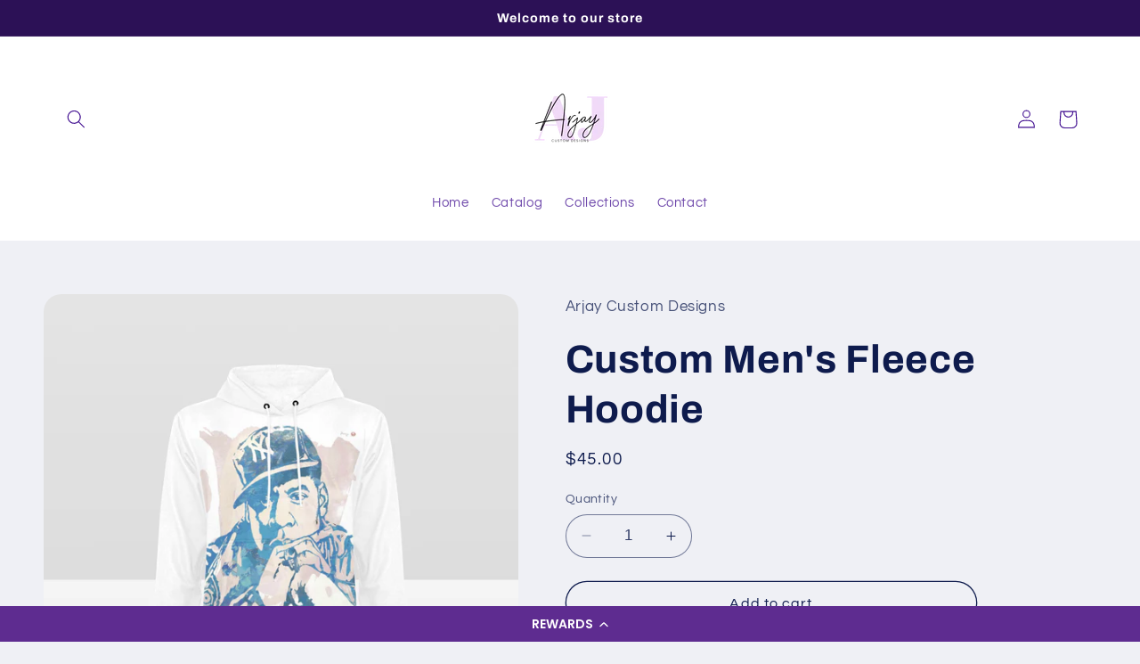

--- FILE ---
content_type: text/html; charset=utf-8
request_url: https://arjaycustomdesigns.com/products/mens-fleece-hoodie
body_size: 48832
content:
<!doctype html>
<html class="no-js" lang="en">
  <head><!--Content in content_for_header -->
<!--LayoutHub-Embed--><link rel="stylesheet" type="text/css" href="data:text/css;base64," media="all">
<!--LH--><!--/LayoutHub-Embed--><meta charset="utf-8">
    <meta http-equiv="X-UA-Compatible" content="IE=edge">
    <meta name="viewport" content="width=device-width,initial-scale=1">
    <meta name="theme-color" content="">
    <link rel="canonical" href="https://arjaycustomdesigns.com/products/mens-fleece-hoodie"><link rel="icon" type="image/png" href="//arjaycustomdesigns.com/cdn/shop/files/3.png?crop=center&height=32&v=1691851063&width=32"><link rel="preconnect" href="https://fonts.shopifycdn.com" crossorigin><title>
      Custom Men&#39;s Fleece Hoodie
 &ndash; Arjay Custom Designs</title>

    
      <meta name="description" content="Custom Men&#39;s Fleece Hoodie w/ White Lining Hood  With long sleeve and fleece finish, this custom short sleeve hoodie is great for everyday casual wear. • Made from 100% polyester, soft fabric with fleece finish.• Features drawstring hood and long sleeves.• New Style with White Lining Hood.• Classic hoodie look with kan">
    

    

<meta property="og:site_name" content="Arjay Custom Designs">
<meta property="og:url" content="https://arjaycustomdesigns.com/products/mens-fleece-hoodie">
<meta property="og:title" content="Custom Men&#39;s Fleece Hoodie">
<meta property="og:type" content="product">
<meta property="og:description" content="Custom Men&#39;s Fleece Hoodie w/ White Lining Hood  With long sleeve and fleece finish, this custom short sleeve hoodie is great for everyday casual wear. • Made from 100% polyester, soft fabric with fleece finish.• Features drawstring hood and long sleeves.• New Style with White Lining Hood.• Classic hoodie look with kan"><meta property="og:image" content="http://arjaycustomdesigns.com/cdn/shop/files/Screenshot2023-08-29at10.15.47AM.png?v=1693325363">
  <meta property="og:image:secure_url" content="https://arjaycustomdesigns.com/cdn/shop/files/Screenshot2023-08-29at10.15.47AM.png?v=1693325363">
  <meta property="og:image:width" content="1116">
  <meta property="og:image:height" content="1106"><meta property="og:price:amount" content="45.00">
  <meta property="og:price:currency" content="USD"><meta name="twitter:card" content="summary_large_image">
<meta name="twitter:title" content="Custom Men&#39;s Fleece Hoodie">
<meta name="twitter:description" content="Custom Men&#39;s Fleece Hoodie w/ White Lining Hood  With long sleeve and fleece finish, this custom short sleeve hoodie is great for everyday casual wear. • Made from 100% polyester, soft fabric with fleece finish.• Features drawstring hood and long sleeves.• New Style with White Lining Hood.• Classic hoodie look with kan">


    <script src="//arjaycustomdesigns.com/cdn/shop/t/2/assets/constants.js?v=58251544750838685771692045556" defer="defer"></script>
    <script src="//arjaycustomdesigns.com/cdn/shop/t/2/assets/pubsub.js?v=158357773527763999511692045556" defer="defer"></script>
    <script src="//arjaycustomdesigns.com/cdn/shop/t/2/assets/global.js?v=54939145903281508041692045556" defer="defer"></script><script src="//arjaycustomdesigns.com/cdn/shop/t/2/assets/animations.js?v=88693664871331136111692045554" defer="defer"></script><script>window.performance && window.performance.mark && window.performance.mark('shopify.content_for_header.start');</script><meta id="shopify-digital-wallet" name="shopify-digital-wallet" content="/81207755074/digital_wallets/dialog">
<meta name="shopify-checkout-api-token" content="31adbad24d2a65e7b229a29c16f19512">
<meta id="in-context-paypal-metadata" data-shop-id="81207755074" data-venmo-supported="false" data-environment="production" data-locale="en_US" data-paypal-v4="true" data-currency="USD">
<link rel="alternate" type="application/json+oembed" href="https://arjaycustomdesigns.com/products/mens-fleece-hoodie.oembed">
<script async="async" src="/checkouts/internal/preloads.js?locale=en-US"></script>
<link rel="preconnect" href="https://shop.app" crossorigin="anonymous">
<script async="async" src="https://shop.app/checkouts/internal/preloads.js?locale=en-US&shop_id=81207755074" crossorigin="anonymous"></script>
<script id="apple-pay-shop-capabilities" type="application/json">{"shopId":81207755074,"countryCode":"US","currencyCode":"USD","merchantCapabilities":["supports3DS"],"merchantId":"gid:\/\/shopify\/Shop\/81207755074","merchantName":"Arjay Custom Designs","requiredBillingContactFields":["postalAddress","email"],"requiredShippingContactFields":["postalAddress","email"],"shippingType":"shipping","supportedNetworks":["visa","masterCard","amex","discover","elo","jcb"],"total":{"type":"pending","label":"Arjay Custom Designs","amount":"1.00"},"shopifyPaymentsEnabled":true,"supportsSubscriptions":true}</script>
<script id="shopify-features" type="application/json">{"accessToken":"31adbad24d2a65e7b229a29c16f19512","betas":["rich-media-storefront-analytics"],"domain":"arjaycustomdesigns.com","predictiveSearch":true,"shopId":81207755074,"locale":"en"}</script>
<script>var Shopify = Shopify || {};
Shopify.shop = "cb5f8d-4.myshopify.com";
Shopify.locale = "en";
Shopify.currency = {"active":"USD","rate":"1.0"};
Shopify.country = "US";
Shopify.theme = {"name":"Refresh","id":157663658306,"schema_name":"Refresh","schema_version":"11.0.0","theme_store_id":1567,"role":"main"};
Shopify.theme.handle = "null";
Shopify.theme.style = {"id":null,"handle":null};
Shopify.cdnHost = "arjaycustomdesigns.com/cdn";
Shopify.routes = Shopify.routes || {};
Shopify.routes.root = "/";</script>
<script type="module">!function(o){(o.Shopify=o.Shopify||{}).modules=!0}(window);</script>
<script>!function(o){function n(){var o=[];function n(){o.push(Array.prototype.slice.apply(arguments))}return n.q=o,n}var t=o.Shopify=o.Shopify||{};t.loadFeatures=n(),t.autoloadFeatures=n()}(window);</script>
<script>
  window.ShopifyPay = window.ShopifyPay || {};
  window.ShopifyPay.apiHost = "shop.app\/pay";
  window.ShopifyPay.redirectState = null;
</script>
<script id="shop-js-analytics" type="application/json">{"pageType":"product"}</script>
<script defer="defer" async type="module" src="//arjaycustomdesigns.com/cdn/shopifycloud/shop-js/modules/v2/client.init-shop-cart-sync_C5BV16lS.en.esm.js"></script>
<script defer="defer" async type="module" src="//arjaycustomdesigns.com/cdn/shopifycloud/shop-js/modules/v2/chunk.common_CygWptCX.esm.js"></script>
<script type="module">
  await import("//arjaycustomdesigns.com/cdn/shopifycloud/shop-js/modules/v2/client.init-shop-cart-sync_C5BV16lS.en.esm.js");
await import("//arjaycustomdesigns.com/cdn/shopifycloud/shop-js/modules/v2/chunk.common_CygWptCX.esm.js");

  window.Shopify.SignInWithShop?.initShopCartSync?.({"fedCMEnabled":true,"windoidEnabled":true});

</script>
<script>
  window.Shopify = window.Shopify || {};
  if (!window.Shopify.featureAssets) window.Shopify.featureAssets = {};
  window.Shopify.featureAssets['shop-js'] = {"shop-cart-sync":["modules/v2/client.shop-cart-sync_ZFArdW7E.en.esm.js","modules/v2/chunk.common_CygWptCX.esm.js"],"init-fed-cm":["modules/v2/client.init-fed-cm_CmiC4vf6.en.esm.js","modules/v2/chunk.common_CygWptCX.esm.js"],"shop-cash-offers":["modules/v2/client.shop-cash-offers_DOA2yAJr.en.esm.js","modules/v2/chunk.common_CygWptCX.esm.js","modules/v2/chunk.modal_D71HUcav.esm.js"],"shop-button":["modules/v2/client.shop-button_tlx5R9nI.en.esm.js","modules/v2/chunk.common_CygWptCX.esm.js"],"shop-toast-manager":["modules/v2/client.shop-toast-manager_ClPi3nE9.en.esm.js","modules/v2/chunk.common_CygWptCX.esm.js"],"init-shop-cart-sync":["modules/v2/client.init-shop-cart-sync_C5BV16lS.en.esm.js","modules/v2/chunk.common_CygWptCX.esm.js"],"avatar":["modules/v2/client.avatar_BTnouDA3.en.esm.js"],"init-windoid":["modules/v2/client.init-windoid_sURxWdc1.en.esm.js","modules/v2/chunk.common_CygWptCX.esm.js"],"init-shop-email-lookup-coordinator":["modules/v2/client.init-shop-email-lookup-coordinator_B8hsDcYM.en.esm.js","modules/v2/chunk.common_CygWptCX.esm.js"],"pay-button":["modules/v2/client.pay-button_FdsNuTd3.en.esm.js","modules/v2/chunk.common_CygWptCX.esm.js"],"shop-login-button":["modules/v2/client.shop-login-button_C5VAVYt1.en.esm.js","modules/v2/chunk.common_CygWptCX.esm.js","modules/v2/chunk.modal_D71HUcav.esm.js"],"init-customer-accounts-sign-up":["modules/v2/client.init-customer-accounts-sign-up_CPSyQ0Tj.en.esm.js","modules/v2/client.shop-login-button_C5VAVYt1.en.esm.js","modules/v2/chunk.common_CygWptCX.esm.js","modules/v2/chunk.modal_D71HUcav.esm.js"],"init-shop-for-new-customer-accounts":["modules/v2/client.init-shop-for-new-customer-accounts_ChsxoAhi.en.esm.js","modules/v2/client.shop-login-button_C5VAVYt1.en.esm.js","modules/v2/chunk.common_CygWptCX.esm.js","modules/v2/chunk.modal_D71HUcav.esm.js"],"init-customer-accounts":["modules/v2/client.init-customer-accounts_DxDtT_ad.en.esm.js","modules/v2/client.shop-login-button_C5VAVYt1.en.esm.js","modules/v2/chunk.common_CygWptCX.esm.js","modules/v2/chunk.modal_D71HUcav.esm.js"],"shop-follow-button":["modules/v2/client.shop-follow-button_Cva4Ekp9.en.esm.js","modules/v2/chunk.common_CygWptCX.esm.js","modules/v2/chunk.modal_D71HUcav.esm.js"],"checkout-modal":["modules/v2/client.checkout-modal_BPM8l0SH.en.esm.js","modules/v2/chunk.common_CygWptCX.esm.js","modules/v2/chunk.modal_D71HUcav.esm.js"],"lead-capture":["modules/v2/client.lead-capture_Bi8yE_yS.en.esm.js","modules/v2/chunk.common_CygWptCX.esm.js","modules/v2/chunk.modal_D71HUcav.esm.js"],"shop-login":["modules/v2/client.shop-login_D6lNrXab.en.esm.js","modules/v2/chunk.common_CygWptCX.esm.js","modules/v2/chunk.modal_D71HUcav.esm.js"],"payment-terms":["modules/v2/client.payment-terms_CZxnsJam.en.esm.js","modules/v2/chunk.common_CygWptCX.esm.js","modules/v2/chunk.modal_D71HUcav.esm.js"]};
</script>
<script>(function() {
  var isLoaded = false;
  function asyncLoad() {
    if (isLoaded) return;
    isLoaded = true;
    var urls = ["https:\/\/cdn-loyalty.yotpo.com\/loader\/iyh3FqPIy6mocavvKzJs1A.js?shop=cb5f8d-4.myshopify.com","https:\/\/app.layouthub.com\/shopify\/layouthub.js?shop=cb5f8d-4.myshopify.com"];
    for (var i = 0; i < urls.length; i++) {
      var s = document.createElement('script');
      s.type = 'text/javascript';
      s.async = true;
      s.src = urls[i];
      var x = document.getElementsByTagName('script')[0];
      x.parentNode.insertBefore(s, x);
    }
  };
  if(window.attachEvent) {
    window.attachEvent('onload', asyncLoad);
  } else {
    window.addEventListener('load', asyncLoad, false);
  }
})();</script>
<script id="__st">var __st={"a":81207755074,"offset":-18000,"reqid":"d938e65f-94ca-4edd-b13d-2a24233df39e-1768855351","pageurl":"arjaycustomdesigns.com\/products\/mens-fleece-hoodie","u":"1d671bf10bf5","p":"product","rtyp":"product","rid":8628322337090};</script>
<script>window.ShopifyPaypalV4VisibilityTracking = true;</script>
<script id="captcha-bootstrap">!function(){'use strict';const t='contact',e='account',n='new_comment',o=[[t,t],['blogs',n],['comments',n],[t,'customer']],c=[[e,'customer_login'],[e,'guest_login'],[e,'recover_customer_password'],[e,'create_customer']],r=t=>t.map((([t,e])=>`form[action*='/${t}']:not([data-nocaptcha='true']) input[name='form_type'][value='${e}']`)).join(','),a=t=>()=>t?[...document.querySelectorAll(t)].map((t=>t.form)):[];function s(){const t=[...o],e=r(t);return a(e)}const i='password',u='form_key',d=['recaptcha-v3-token','g-recaptcha-response','h-captcha-response',i],f=()=>{try{return window.sessionStorage}catch{return}},m='__shopify_v',_=t=>t.elements[u];function p(t,e,n=!1){try{const o=window.sessionStorage,c=JSON.parse(o.getItem(e)),{data:r}=function(t){const{data:e,action:n}=t;return t[m]||n?{data:e,action:n}:{data:t,action:n}}(c);for(const[e,n]of Object.entries(r))t.elements[e]&&(t.elements[e].value=n);n&&o.removeItem(e)}catch(o){console.error('form repopulation failed',{error:o})}}const l='form_type',E='cptcha';function T(t){t.dataset[E]=!0}const w=window,h=w.document,L='Shopify',v='ce_forms',y='captcha';let A=!1;((t,e)=>{const n=(g='f06e6c50-85a8-45c8-87d0-21a2b65856fe',I='https://cdn.shopify.com/shopifycloud/storefront-forms-hcaptcha/ce_storefront_forms_captcha_hcaptcha.v1.5.2.iife.js',D={infoText:'Protected by hCaptcha',privacyText:'Privacy',termsText:'Terms'},(t,e,n)=>{const o=w[L][v],c=o.bindForm;if(c)return c(t,g,e,D).then(n);var r;o.q.push([[t,g,e,D],n]),r=I,A||(h.body.append(Object.assign(h.createElement('script'),{id:'captcha-provider',async:!0,src:r})),A=!0)});var g,I,D;w[L]=w[L]||{},w[L][v]=w[L][v]||{},w[L][v].q=[],w[L][y]=w[L][y]||{},w[L][y].protect=function(t,e){n(t,void 0,e),T(t)},Object.freeze(w[L][y]),function(t,e,n,w,h,L){const[v,y,A,g]=function(t,e,n){const i=e?o:[],u=t?c:[],d=[...i,...u],f=r(d),m=r(i),_=r(d.filter((([t,e])=>n.includes(e))));return[a(f),a(m),a(_),s()]}(w,h,L),I=t=>{const e=t.target;return e instanceof HTMLFormElement?e:e&&e.form},D=t=>v().includes(t);t.addEventListener('submit',(t=>{const e=I(t);if(!e)return;const n=D(e)&&!e.dataset.hcaptchaBound&&!e.dataset.recaptchaBound,o=_(e),c=g().includes(e)&&(!o||!o.value);(n||c)&&t.preventDefault(),c&&!n&&(function(t){try{if(!f())return;!function(t){const e=f();if(!e)return;const n=_(t);if(!n)return;const o=n.value;o&&e.removeItem(o)}(t);const e=Array.from(Array(32),(()=>Math.random().toString(36)[2])).join('');!function(t,e){_(t)||t.append(Object.assign(document.createElement('input'),{type:'hidden',name:u})),t.elements[u].value=e}(t,e),function(t,e){const n=f();if(!n)return;const o=[...t.querySelectorAll(`input[type='${i}']`)].map((({name:t})=>t)),c=[...d,...o],r={};for(const[a,s]of new FormData(t).entries())c.includes(a)||(r[a]=s);n.setItem(e,JSON.stringify({[m]:1,action:t.action,data:r}))}(t,e)}catch(e){console.error('failed to persist form',e)}}(e),e.submit())}));const S=(t,e)=>{t&&!t.dataset[E]&&(n(t,e.some((e=>e===t))),T(t))};for(const o of['focusin','change'])t.addEventListener(o,(t=>{const e=I(t);D(e)&&S(e,y())}));const B=e.get('form_key'),M=e.get(l),P=B&&M;t.addEventListener('DOMContentLoaded',(()=>{const t=y();if(P)for(const e of t)e.elements[l].value===M&&p(e,B);[...new Set([...A(),...v().filter((t=>'true'===t.dataset.shopifyCaptcha))])].forEach((e=>S(e,t)))}))}(h,new URLSearchParams(w.location.search),n,t,e,['guest_login'])})(!0,!0)}();</script>
<script integrity="sha256-4kQ18oKyAcykRKYeNunJcIwy7WH5gtpwJnB7kiuLZ1E=" data-source-attribution="shopify.loadfeatures" defer="defer" src="//arjaycustomdesigns.com/cdn/shopifycloud/storefront/assets/storefront/load_feature-a0a9edcb.js" crossorigin="anonymous"></script>
<script crossorigin="anonymous" defer="defer" src="//arjaycustomdesigns.com/cdn/shopifycloud/storefront/assets/shopify_pay/storefront-65b4c6d7.js?v=20250812"></script>
<script data-source-attribution="shopify.dynamic_checkout.dynamic.init">var Shopify=Shopify||{};Shopify.PaymentButton=Shopify.PaymentButton||{isStorefrontPortableWallets:!0,init:function(){window.Shopify.PaymentButton.init=function(){};var t=document.createElement("script");t.src="https://arjaycustomdesigns.com/cdn/shopifycloud/portable-wallets/latest/portable-wallets.en.js",t.type="module",document.head.appendChild(t)}};
</script>
<script data-source-attribution="shopify.dynamic_checkout.buyer_consent">
  function portableWalletsHideBuyerConsent(e){var t=document.getElementById("shopify-buyer-consent"),n=document.getElementById("shopify-subscription-policy-button");t&&n&&(t.classList.add("hidden"),t.setAttribute("aria-hidden","true"),n.removeEventListener("click",e))}function portableWalletsShowBuyerConsent(e){var t=document.getElementById("shopify-buyer-consent"),n=document.getElementById("shopify-subscription-policy-button");t&&n&&(t.classList.remove("hidden"),t.removeAttribute("aria-hidden"),n.addEventListener("click",e))}window.Shopify?.PaymentButton&&(window.Shopify.PaymentButton.hideBuyerConsent=portableWalletsHideBuyerConsent,window.Shopify.PaymentButton.showBuyerConsent=portableWalletsShowBuyerConsent);
</script>
<script>
  function portableWalletsCleanup(e){e&&e.src&&console.error("Failed to load portable wallets script "+e.src);var t=document.querySelectorAll("shopify-accelerated-checkout .shopify-payment-button__skeleton, shopify-accelerated-checkout-cart .wallet-cart-button__skeleton"),e=document.getElementById("shopify-buyer-consent");for(let e=0;e<t.length;e++)t[e].remove();e&&e.remove()}function portableWalletsNotLoadedAsModule(e){e instanceof ErrorEvent&&"string"==typeof e.message&&e.message.includes("import.meta")&&"string"==typeof e.filename&&e.filename.includes("portable-wallets")&&(window.removeEventListener("error",portableWalletsNotLoadedAsModule),window.Shopify.PaymentButton.failedToLoad=e,"loading"===document.readyState?document.addEventListener("DOMContentLoaded",window.Shopify.PaymentButton.init):window.Shopify.PaymentButton.init())}window.addEventListener("error",portableWalletsNotLoadedAsModule);
</script>

<script type="module" src="https://arjaycustomdesigns.com/cdn/shopifycloud/portable-wallets/latest/portable-wallets.en.js" onError="portableWalletsCleanup(this)" crossorigin="anonymous"></script>
<script nomodule>
  document.addEventListener("DOMContentLoaded", portableWalletsCleanup);
</script>

<link id="shopify-accelerated-checkout-styles" rel="stylesheet" media="screen" href="https://arjaycustomdesigns.com/cdn/shopifycloud/portable-wallets/latest/accelerated-checkout-backwards-compat.css" crossorigin="anonymous">
<style id="shopify-accelerated-checkout-cart">
        #shopify-buyer-consent {
  margin-top: 1em;
  display: inline-block;
  width: 100%;
}

#shopify-buyer-consent.hidden {
  display: none;
}

#shopify-subscription-policy-button {
  background: none;
  border: none;
  padding: 0;
  text-decoration: underline;
  font-size: inherit;
  cursor: pointer;
}

#shopify-subscription-policy-button::before {
  box-shadow: none;
}

      </style>
<script id="sections-script" data-sections="header" defer="defer" src="//arjaycustomdesigns.com/cdn/shop/t/2/compiled_assets/scripts.js?49"></script>
<script>window.performance && window.performance.mark && window.performance.mark('shopify.content_for_header.end');</script>


    <style data-shopify>
      @font-face {
  font-family: Questrial;
  font-weight: 400;
  font-style: normal;
  font-display: swap;
  src: url("//arjaycustomdesigns.com/cdn/fonts/questrial/questrial_n4.66abac5d8209a647b4bf8089b0451928ef144c07.woff2") format("woff2"),
       url("//arjaycustomdesigns.com/cdn/fonts/questrial/questrial_n4.e86c53e77682db9bf4b0ee2dd71f214dc16adda4.woff") format("woff");
}

      
      
      
      @font-face {
  font-family: Archivo;
  font-weight: 700;
  font-style: normal;
  font-display: swap;
  src: url("//arjaycustomdesigns.com/cdn/fonts/archivo/archivo_n7.651b020b3543640c100112be6f1c1b8e816c7f13.woff2") format("woff2"),
       url("//arjaycustomdesigns.com/cdn/fonts/archivo/archivo_n7.7e9106d320e6594976a7dcb57957f3e712e83c96.woff") format("woff");
}


      
        :root,
        .color-background-1 {
          --color-background: 239,240,245;
        
          --gradient-background: #eff0f5;
        
        --color-foreground: 14,27,77;
        --color-shadow: 14,27,77;
        --color-button: 71,112,219;
        --color-button-text: 239,240,245;
        --color-secondary-button: 239,240,245;
        --color-secondary-button-text: 14,27,77;
        --color-link: 14,27,77;
        --color-badge-foreground: 14,27,77;
        --color-badge-background: 239,240,245;
        --color-badge-border: 14,27,77;
        --payment-terms-background-color: rgb(239 240 245);
      }
      
        
        .color-background-2 {
          --color-background: 255,255,255;
        
          --gradient-background: #ffffff;
        
        --color-foreground: 14,27,77;
        --color-shadow: 14,27,77;
        --color-button: 226,182,218;
        --color-button-text: 14,27,77;
        --color-secondary-button: 255,255,255;
        --color-secondary-button-text: 14,27,77;
        --color-link: 14,27,77;
        --color-badge-foreground: 14,27,77;
        --color-badge-background: 255,255,255;
        --color-badge-border: 14,27,77;
        --payment-terms-background-color: rgb(255 255 255);
      }
      
        
        .color-inverse {
          --color-background: 255,255,255;
        
          --gradient-background: #ffffff;
        
        --color-foreground: 63,12,143;
        --color-shadow: 14,27,77;
        --color-button: 255,255,255;
        --color-button-text: 14,27,77;
        --color-secondary-button: 255,255,255;
        --color-secondary-button-text: 255,255,255;
        --color-link: 255,255,255;
        --color-badge-foreground: 63,12,143;
        --color-badge-background: 255,255,255;
        --color-badge-border: 63,12,143;
        --payment-terms-background-color: rgb(255 255 255);
      }
      
        
        .color-accent-1 {
          --color-background: 44,17,86;
        
          --gradient-background: #2c1156;
        
        --color-foreground: 255,255,255;
        --color-shadow: 14,27,77;
        --color-button: 255,255,255;
        --color-button-text: 14,27,77;
        --color-secondary-button: 44,17,86;
        --color-secondary-button-text: 255,255,255;
        --color-link: 255,255,255;
        --color-badge-foreground: 255,255,255;
        --color-badge-background: 44,17,86;
        --color-badge-border: 255,255,255;
        --payment-terms-background-color: rgb(44 17 86);
      }
      
        
        .color-accent-2 {
          --color-background: 227,36,2;
        
          --gradient-background: #e32402;
        
        --color-foreground: 255,255,255;
        --color-shadow: 14,27,77;
        --color-button: 255,255,255;
        --color-button-text: 227,36,2;
        --color-secondary-button: 227,36,2;
        --color-secondary-button-text: 255,255,255;
        --color-link: 255,255,255;
        --color-badge-foreground: 255,255,255;
        --color-badge-background: 227,36,2;
        --color-badge-border: 255,255,255;
        --payment-terms-background-color: rgb(227 36 2);
      }
      

      body, .color-background-1, .color-background-2, .color-inverse, .color-accent-1, .color-accent-2 {
        color: rgba(var(--color-foreground), 0.75);
        background-color: rgb(var(--color-background));
      }

      :root {
        --font-body-family: Questrial, sans-serif;
        --font-body-style: normal;
        --font-body-weight: 400;
        --font-body-weight-bold: 700;

        --font-heading-family: Archivo, sans-serif;
        --font-heading-style: normal;
        --font-heading-weight: 700;

        --font-body-scale: 1.05;
        --font-heading-scale: 1.0476190476190477;

        --media-padding: px;
        --media-border-opacity: 0.1;
        --media-border-width: 0px;
        --media-radius: 20px;
        --media-shadow-opacity: 0.0;
        --media-shadow-horizontal-offset: 0px;
        --media-shadow-vertical-offset: 4px;
        --media-shadow-blur-radius: 5px;
        --media-shadow-visible: 0;

        --page-width: 120rem;
        --page-width-margin: 0rem;

        --product-card-image-padding: 1.6rem;
        --product-card-corner-radius: 1.8rem;
        --product-card-text-alignment: left;
        --product-card-border-width: 0.1rem;
        --product-card-border-opacity: 1.0;
        --product-card-shadow-opacity: 0.0;
        --product-card-shadow-visible: 0;
        --product-card-shadow-horizontal-offset: 0.0rem;
        --product-card-shadow-vertical-offset: 0.4rem;
        --product-card-shadow-blur-radius: 0.5rem;

        --collection-card-image-padding: 1.6rem;
        --collection-card-corner-radius: 1.8rem;
        --collection-card-text-alignment: left;
        --collection-card-border-width: 0.1rem;
        --collection-card-border-opacity: 1.0;
        --collection-card-shadow-opacity: 0.0;
        --collection-card-shadow-visible: 0;
        --collection-card-shadow-horizontal-offset: 0.0rem;
        --collection-card-shadow-vertical-offset: 0.4rem;
        --collection-card-shadow-blur-radius: 0.5rem;

        --blog-card-image-padding: 1.6rem;
        --blog-card-corner-radius: 1.8rem;
        --blog-card-text-alignment: left;
        --blog-card-border-width: 0.1rem;
        --blog-card-border-opacity: 1.0;
        --blog-card-shadow-opacity: 0.0;
        --blog-card-shadow-visible: 0;
        --blog-card-shadow-horizontal-offset: 0.0rem;
        --blog-card-shadow-vertical-offset: 0.4rem;
        --blog-card-shadow-blur-radius: 0.5rem;

        --badge-corner-radius: 0.0rem;

        --popup-border-width: 1px;
        --popup-border-opacity: 0.1;
        --popup-corner-radius: 18px;
        --popup-shadow-opacity: 0.0;
        --popup-shadow-horizontal-offset: 0px;
        --popup-shadow-vertical-offset: 4px;
        --popup-shadow-blur-radius: 5px;

        --drawer-border-width: 0px;
        --drawer-border-opacity: 0.1;
        --drawer-shadow-opacity: 0.0;
        --drawer-shadow-horizontal-offset: 0px;
        --drawer-shadow-vertical-offset: 4px;
        --drawer-shadow-blur-radius: 5px;

        --spacing-sections-desktop: 0px;
        --spacing-sections-mobile: 0px;

        --grid-desktop-vertical-spacing: 28px;
        --grid-desktop-horizontal-spacing: 28px;
        --grid-mobile-vertical-spacing: 14px;
        --grid-mobile-horizontal-spacing: 14px;

        --text-boxes-border-opacity: 0.1;
        --text-boxes-border-width: 0px;
        --text-boxes-radius: 20px;
        --text-boxes-shadow-opacity: 0.0;
        --text-boxes-shadow-visible: 0;
        --text-boxes-shadow-horizontal-offset: 0px;
        --text-boxes-shadow-vertical-offset: 4px;
        --text-boxes-shadow-blur-radius: 5px;

        --buttons-radius: 40px;
        --buttons-radius-outset: 41px;
        --buttons-border-width: 1px;
        --buttons-border-opacity: 1.0;
        --buttons-shadow-opacity: 0.0;
        --buttons-shadow-visible: 0;
        --buttons-shadow-horizontal-offset: 0px;
        --buttons-shadow-vertical-offset: 4px;
        --buttons-shadow-blur-radius: 5px;
        --buttons-border-offset: 0.3px;

        --inputs-radius: 26px;
        --inputs-border-width: 1px;
        --inputs-border-opacity: 0.55;
        --inputs-shadow-opacity: 0.0;
        --inputs-shadow-horizontal-offset: 0px;
        --inputs-margin-offset: 0px;
        --inputs-shadow-vertical-offset: 4px;
        --inputs-shadow-blur-radius: 5px;
        --inputs-radius-outset: 27px;

        --variant-pills-radius: 40px;
        --variant-pills-border-width: 1px;
        --variant-pills-border-opacity: 0.55;
        --variant-pills-shadow-opacity: 0.0;
        --variant-pills-shadow-horizontal-offset: 0px;
        --variant-pills-shadow-vertical-offset: 4px;
        --variant-pills-shadow-blur-radius: 5px;
      }

      *,
      *::before,
      *::after {
        box-sizing: inherit;
      }

      html {
        box-sizing: border-box;
        font-size: calc(var(--font-body-scale) * 62.5%);
        height: 100%;
      }

      body {
        display: grid;
        grid-template-rows: auto auto 1fr auto;
        grid-template-columns: 100%;
        min-height: 100%;
        margin: 0;
        font-size: 1.5rem;
        letter-spacing: 0.06rem;
        line-height: calc(1 + 0.8 / var(--font-body-scale));
        font-family: var(--font-body-family);
        font-style: var(--font-body-style);
        font-weight: var(--font-body-weight);
      }

      @media screen and (min-width: 750px) {
        body {
          font-size: 1.6rem;
        }
      }
    </style>

    <link href="//arjaycustomdesigns.com/cdn/shop/t/2/assets/base.css?v=857188114327262331692045554" rel="stylesheet" type="text/css" media="all" />
<link rel="preload" as="font" href="//arjaycustomdesigns.com/cdn/fonts/questrial/questrial_n4.66abac5d8209a647b4bf8089b0451928ef144c07.woff2" type="font/woff2" crossorigin><link rel="preload" as="font" href="//arjaycustomdesigns.com/cdn/fonts/archivo/archivo_n7.651b020b3543640c100112be6f1c1b8e816c7f13.woff2" type="font/woff2" crossorigin><link
        rel="stylesheet"
        href="//arjaycustomdesigns.com/cdn/shop/t/2/assets/component-predictive-search.css?v=118923337488134913561692045555"
        media="print"
        onload="this.media='all'"
      ><script>
      document.documentElement.className = document.documentElement.className.replace('no-js', 'js');
      if (Shopify.designMode) {
        document.documentElement.classList.add('shopify-design-mode');
      }
    </script>
  <!-- BEGIN app block: shopify://apps/uploadly-file-upload/blocks/app-embed/d91e9a53-de3d-49df-b7a1-ac8a15b213e5 -->
  <script>
    window.ph_product_collections = `Custom Collection,`;

    window.ph_product_collections_id = `458723164482,`;
  </script>


<div data-ph-meta="{&quot;buy_button&quot;:false,&quot;field_64f65833420d6093d5d0f43f&quot;:{&quot;status&quot;:true,&quot;position&quot;:1,&quot;data&quot;:{&quot;fieldname&quot;:&quot;Upload Image&quot;,&quot;atcTitle&quot;:&quot;Upload a file:&quot;,&quot;uploadButtonText&quot;:&quot;Choose Image&quot;,&quot;uploadButtonText2&quot;:&quot;Change Image&quot;,&quot;dialogInstructionOne&quot;:&quot;Choose an image from the list to crop or enhance it. To add more files, use the links on the left&quot;,&quot;dialogInstructionTwo&quot;:&quot;Choose an image from the list to crop or enhance it. To add more files, use the menu icon in the top left&quot;,&quot;dialogInstructionThree&quot;:&quot;If you have trouble uploading, click ⋮ in the top right, then ‘Open in Chrome’&quot;,&quot;buttonTextSize&quot;:14,&quot;buttonFontSize&quot;:14,&quot;fontStyle&quot;:&quot;Theme Font&quot;,&quot;introTitleColor&quot;:&quot;#371259&quot;,&quot;buttonCol&quot;:&quot;#fff&quot;,&quot;buttonBg&quot;:&quot;#552070&quot;,&quot;buttonTopBottomPadding&quot;:10,&quot;buttonLeftRightPadding&quot;:10,&quot;buttonBorderRadius&quot;:3,&quot;buttonWidth&quot;:&quot;Auto&quot;,&quot;buttonDialogLang&quot;:&quot;English&quot;,&quot;dialogLanguage&quot;:&quot;en&quot;,&quot;opt1&quot;:true,&quot;op2&quot;:false,&quot;maximumFiles&quot;:3,&quot;minimumfiles&quot;:0,&quot;opt3&quot;:false,&quot;fopt1&quot;:true,&quot;fopt2&quot;:false,&quot;fopt3&quot;:false,&quot;pdf&quot;:false,&quot;word&quot;:false,&quot;customFile&quot;:false,&quot;fileTypes&quot;:[],&quot;buttonStatus&quot;:&quot;Disable&quot;,&quot;textFieldName&quot;:&quot;Notes:&quot;,&quot;fieldHelpText&quot;:&quot;&quot;,&quot;textFieldMaxLength&quot;:&quot;No&quot;,&quot;textFieldMaxChars&quot;:&quot;30&quot;,&quot;textFieldRequired&quot;:&quot;No&quot;,&quot;textFieldRequiredMessage&quot;:&quot;Please enter a text!&quot;,&quot;textFieldrequiredMessageButtonText&quot;:&quot;OK&quot;,&quot;fileSizeRestriction&quot;:false,&quot;fileSizeRestrictionType&quot;:&quot;minimumFileRestriction&quot;,&quot;fileSizeMinimumRestriction&quot;:&quot;2&quot;,&quot;fileSizeMaximumRestriction&quot;:&quot;4&quot;,&quot;fileSizeMinMaxMinimum&quot;:&quot;2&quot;,&quot;fileSizeMinMaxMaximum&quot;:&quot;4&quot;,&quot;no&quot;:true,&quot;yes&quot;:false,&quot;fileRequiredMessage&quot;:&quot;Please upload a file!&quot;,&quot;fileRequiredMessageButtonText&quot;:&quot;OK&quot;,&quot;allowCropping&quot;:true,&quot;croppingType&quot;:&quot;crop_free&quot;,&quot;croppingAspectRatio&quot;:&quot;3:2&quot;,&quot;allowEditing&quot;:false,&quot;editingType&quot;:&quot;optional&quot;,&quot;buttonStatus2&quot;:&quot;Disable&quot;,&quot;imageWidth&quot;:&quot;1800&quot;,&quot;imageHeight&quot;:&quot;1200&quot;,&quot;selectedUploadSources&quot;:&quot;file camera url facebook instagram gdrive gphotos dropbox nft evernote flickr onedrive box vk huddle&quot;,&quot;productCondition&quot;:{&quot;condition&quot;:&quot;&quot;,&quot;products&quot;:[&quot;Custom Classic Tumbler&quot;,&quot;Custom Fabric Backpack&quot;,&quot;Custom Gift Wrapping Paper 58\&quot;x 23\&quot; (3 Rolls)&quot;,&quot;Custom Luggage Cover&quot;,&quot;Custom Men&#39;s All Over Print Casual Shorts&quot;,&quot;Custom Men&#39;s Fleece Hoodie&quot;,&quot;Custom Mug&quot;,&quot;Custom Neoprene Lunch Bag\/Small&quot;,&quot;Custom One Piece Swimsuit&quot;,&quot;Custom Print Foam Clogs for Adults&quot;,&quot;Custom PU Leather Lunch Bag&quot;,&quot;Custom Santa Hat&quot;,&quot;Custom Semi-Automatic Foldable Umbrella&quot;,&quot;Custom T-Shirt&quot;,&quot;Custom Thick Fringe Christmas Tree Skirt 36\&quot;x36\&quot;&quot;,&quot;Custom Womans Slide Sandals&quot;,&quot;Custom Women&#39;s Halter Bikini Swimsuit&quot;,&quot;Custom Women&#39;s Short Yoga Set&quot;],&quot;productIds&quot;:[&quot;gid:\/\/shopify\/Product\/8559483453762&quot;,&quot;gid:\/\/shopify\/Product\/8628332036418&quot;,&quot;gid:\/\/shopify\/Product\/8640870187330&quot;,&quot;gid:\/\/shopify\/Product\/8559683043650&quot;,&quot;gid:\/\/shopify\/Product\/8628370899266&quot;,&quot;gid:\/\/shopify\/Product\/8628322337090&quot;,&quot;gid:\/\/shopify\/Product\/8559674196290&quot;,&quot;gid:\/\/shopify\/Product\/8628382859586&quot;,&quot;gid:\/\/shopify\/Product\/8628327481666&quot;,&quot;gid:\/\/shopify\/Product\/8628386005314&quot;,&quot;gid:\/\/shopify\/Product\/8628377846082&quot;,&quot;gid:\/\/shopify\/Product\/8640873201986&quot;,&quot;gid:\/\/shopify\/Product\/8628394852674&quot;,&quot;gid:\/\/shopify\/Product\/8550945390914&quot;,&quot;gid:\/\/shopify\/Product\/8640867336514&quot;,&quot;gid:\/\/shopify\/Product\/8628365263170&quot;,&quot;gid:\/\/shopify\/Product\/8628388135234&quot;,&quot;gid:\/\/shopify\/Product\/8628360839490&quot;],&quot;collection&quot;:[],&quot;collectionIds&quot;:[],&quot;prodOpt&quot;:&quot;&quot;,&quot;prodTitleEqual&quot;:[],&quot;prodTitleContains&quot;:[],&quot;collOpt&quot;:&quot;&quot;,&quot;collectionTitleEqual&quot;:[],&quot;collectionTitleContains&quot;:[]},&quot;allVariants&quot;:true,&quot;anyConditionVariant&quot;:false,&quot;allConditionVariant&quot;:false,&quot;noneConditionVariant&quot;:false,&quot;allVariantValues&quot;:[],&quot;anyConditionCheck&quot;:false,&quot;allConditionCheck&quot;:false,&quot;showAllFields&quot;:false,&quot;thisProduct&quot;:true,&quot;thisCollection&quot;:false,&quot;ucCustomTransalations&quot;:{&quot;uploading&quot;:&quot;Uploading... Please wait.&quot;,&quot;loadingInfo&quot;:&quot;Loading info...&quot;,&quot;errors_default&quot;:&quot;Error&quot;,&quot;error_invalid_filetype&quot;:&quot;Invalid file type&quot;,&quot;errors_baddata&quot;:&quot;Incorrect value&quot;,&quot;errors_size&quot;:&quot;File too big&quot;,&quot;errors_upload&quot;:&quot;Can&#39;t upload&quot;,&quot;errors_user&quot;:&quot;Upload canceled&quot;,&quot;errors_info&quot;:&quot;Can&#39;t load info&quot;,&quot;errors_image&quot;:&quot;Only images allowed&quot;,&quot;draghere&quot;:&quot;Drop a file here&quot;,&quot;one&quot;:&quot;1 file&quot;,&quot;file_other&quot;:&quot;1 files&quot;,&quot;buttons_cancel&quot;:&quot;Cancel&quot;,&quot;buttons_remove&quot;:&quot;Remove&quot;,&quot;buttons_choose_files_one&quot;:&quot;Choose a file&quot;,&quot;buttons_choose_files_other&quot;:&quot;Choose files&quot;,&quot;buttons_choose_images_one&quot;:&quot;Choose an image&quot;,&quot;buttons_choose_images_other&quot;:&quot;Choose images&quot;,&quot;dialog_close&quot;:&quot;Close&quot;,&quot;dialog_done&quot;:&quot;Done&quot;,&quot;dialog_showFiles&quot;:&quot;Show files&quot;,&quot;dialog_tabs_names_preview&quot;:&quot;Preview&quot;,&quot;dialog_tabs_names_file&quot;:&quot;Local Files&quot;,&quot;dialog_tabs_names_url&quot;:&quot;Direct Link&quot;,&quot;dialog_tabs_names_file_drag&quot;:&quot;drag \u0026 drop\u003cbr\u003eany files&quot;,&quot;dialog_tabs_names_file_or&quot;:&quot;or&quot;,&quot;dialog_tabs_names_file_also&quot;:&quot;or choose from&quot;,&quot;dialog_tabs_names_file_button&quot;:&quot;Choose a local file&quot;,&quot;dialog_tabs_names_url_title&quot;:&quot;Files from the Web&quot;,&quot;dialog_tabs_names_url_line2&quot;:&quot;Provide the link.&quot;,&quot;dialog_tabs_names_url_input&quot;:&quot;Paste your link here...&quot;,&quot;dialog_tabs_names_url_button&quot;:&quot;Upload&quot;,&quot;dialog_tabs_names_camera_title&quot;:&quot;File from web camera&quot;,&quot;dialog_tabs_names_camera_capture&quot;:&quot;Take a photo&quot;,&quot;dialog_tabs_names_camera_mirror&quot;:&quot;Mirror&quot;,&quot;dialog_tabs_names_camera_startRecord&quot;:&quot;Record a video&quot;,&quot;dialog_tabs_names_camera_stopRecord&quot;:&quot;Stop&quot;,&quot;dialog_tabs_names_camera_retry&quot;:&quot;Request permissions again&quot;,&quot;dialog_tabs_names_camera_pleaseAllow_title&quot;:&quot;Please allow access to your camera&quot;,&quot;dialog_tabs_names_camera_pleaseAllow_text&quot;:&quot;You have been prompted to allow camera access from this site.\u003cbr\u003eIn order to take pictures with your camera you must approve this request.&quot;,&quot;notFound_title&quot;:&quot;No camera detected&quot;,&quot;notFound_text&quot;:&quot;Looks like you have no camera connected to this device.&quot;,&quot;dialog_tabs_names_preview_back&quot;:&quot;Back&quot;,&quot;dialog_tabs_names_preview_done&quot;:&quot;Add&quot;,&quot;dialog_tabs_names_preview_unknown_done&quot;:&quot;Skip preview and accept&quot;,&quot;dialog_tabs_names_preview_regular_title&quot;:&quot;Add this file?&quot;,&quot;dialog_tabs_names_preview_regular_line1&quot;:&quot;You are about to add the file above.&quot;,&quot;dialog_tabs_names_preview_regular_line2&quot;:&quot;Please confirm.&quot;,&quot;dialog_tabs_names_preview_image_title&quot;:&quot;Add this image?&quot;,&quot;dialog_tabs_names_preview_crop_title&quot;:&quot;Crop and add this image&quot;,&quot;dialog_tabs_names_preview_crop_free&quot;:&quot;free&quot;,&quot;dialog_tabs_names_preview_video_title&quot;:&quot;Add this video?&quot;,&quot;dialog_tabs_names_preview_error_default_title&quot;:&quot;Oops!&quot;,&quot;dialog_tabs_names_preview_error_default_text&quot;:&quot;Something went wrong during the upload.&quot;,&quot;dialog_tabs_names_preview_error_default_back&quot;:&quot;Please try again&quot;,&quot;dialog_tabs_names_preview_error_loadImage_text&quot;:&quot;Can&#39;t load image&quot;,&quot;dialog_tabs_names_preview_multiple_question&quot;:&quot;Add files?&quot;,&quot;dialog_tabs_names_preview_multiple_tooManyFiles&quot;:&quot;You&#39;ve chosen too many files. max is maximum.&quot;,&quot;dialog_tabs_names_preview_multiple_title&quot;:&quot;You&#39;ve chosen files.&quot;,&quot;dialog_tabs_names_preview_multiple_tooFewFiles&quot;:&quot;You&#39;ve chosen files. At least min required.&quot;,&quot;dialog_tabs_names_preview_multiple_clear&quot;:&quot;Remove all&quot;,&quot;effects_captions_blur&quot;:&quot;Blur&quot;,&quot;effects_captions_crop&quot;:&quot;Crop&quot;,&quot;effects_captions_enhance&quot;:&quot;Enhance&quot;,&quot;effects_captions_flip&quot;:&quot;Flip&quot;,&quot;effects_captions_grayscale&quot;:&quot;Grayscale&quot;,&quot;effects_captions_invert&quot;:&quot;Invert&quot;,&quot;effects_captions_mirror&quot;:&quot;Mirror&quot;,&quot;effects_captions_rotate&quot;:&quot;Rotate&quot;,&quot;effects_captions_sharp&quot;:&quot;Sharpen&quot;,&quot;effects_apply_button&quot;:&quot;Apply&quot;},&quot;fileRequiredButton&quot;:&quot;&quot;,&quot;previewStyle&quot;:&quot;tile_preview&quot;,&quot;customStyling&quot;:{&quot;container&quot;:&quot;&quot;,&quot;heading&quot;:&quot;&quot;,&quot;button&quot;:&quot;&quot;},&quot;targetingType&quot;:&quot;beginner&quot;,&quot;thisProductVariants&quot;:false,&quot;selectedProducts&quot;:[{&quot;id&quot;:&quot;gid:\/\/shopify\/Product\/8559483453762&quot;,&quot;title&quot;:&quot;Custom Classic Tumbler&quot;},{&quot;id&quot;:&quot;gid:\/\/shopify\/Product\/8628332036418&quot;,&quot;title&quot;:&quot;Custom Fabric Backpack&quot;},{&quot;id&quot;:&quot;gid:\/\/shopify\/Product\/8640870187330&quot;,&quot;title&quot;:&quot;Custom Gift Wrapping Paper 58\&quot;x 23\&quot; (3 Rolls)&quot;},{&quot;id&quot;:&quot;gid:\/\/shopify\/Product\/8559683043650&quot;,&quot;title&quot;:&quot;Custom Luggage Cover&quot;},{&quot;id&quot;:&quot;gid:\/\/shopify\/Product\/8628370899266&quot;,&quot;title&quot;:&quot;Custom Men&#39;s All Over Print Casual Shorts&quot;},{&quot;id&quot;:&quot;gid:\/\/shopify\/Product\/8628322337090&quot;,&quot;title&quot;:&quot;Custom Men&#39;s Fleece Hoodie&quot;},{&quot;id&quot;:&quot;gid:\/\/shopify\/Product\/8559674196290&quot;,&quot;title&quot;:&quot;Custom Mug&quot;},{&quot;id&quot;:&quot;gid:\/\/shopify\/Product\/8628382859586&quot;,&quot;title&quot;:&quot;Custom Neoprene Lunch Bag\/Small&quot;},{&quot;id&quot;:&quot;gid:\/\/shopify\/Product\/8628327481666&quot;,&quot;title&quot;:&quot;Custom One Piece Swimsuit&quot;},{&quot;id&quot;:&quot;gid:\/\/shopify\/Product\/8628386005314&quot;,&quot;title&quot;:&quot;Custom Print Foam Clogs for Adults&quot;},{&quot;id&quot;:&quot;gid:\/\/shopify\/Product\/8628377846082&quot;,&quot;title&quot;:&quot;Custom PU Leather Lunch Bag&quot;},{&quot;id&quot;:&quot;gid:\/\/shopify\/Product\/8640873201986&quot;,&quot;title&quot;:&quot;Custom Santa Hat&quot;},{&quot;id&quot;:&quot;gid:\/\/shopify\/Product\/8628394852674&quot;,&quot;title&quot;:&quot;Custom Semi-Automatic Foldable Umbrella&quot;},{&quot;id&quot;:&quot;gid:\/\/shopify\/Product\/8550945390914&quot;,&quot;title&quot;:&quot;Custom T-Shirt&quot;},{&quot;id&quot;:&quot;gid:\/\/shopify\/Product\/8640867336514&quot;,&quot;title&quot;:&quot;Custom Thick Fringe Christmas Tree Skirt 36\&quot;x36\&quot;&quot;},{&quot;id&quot;:&quot;gid:\/\/shopify\/Product\/8628365263170&quot;,&quot;title&quot;:&quot;Custom Womans Slide Sandals&quot;},{&quot;id&quot;:&quot;gid:\/\/shopify\/Product\/8628388135234&quot;,&quot;title&quot;:&quot;Custom Women&#39;s Halter Bikini Swimsuit&quot;},{&quot;id&quot;:&quot;gid:\/\/shopify\/Product\/8628360839490&quot;,&quot;title&quot;:&quot;Custom Women&#39;s Short Yoga Set&quot;}],&quot;fileExtensions&quot;:[],&quot;translations&quot;:[],&quot;id&quot;:&quot;64f65833420d6093d5d0f43f&quot;,&quot;status&quot;:true}}}"></div>

<script>
  try {
    window.ph_meta_fields = JSON.parse(document.querySelector('[data-ph-meta]').getAttribute('data-ph-meta'));
  } catch (err) {
    window.ph_meta_fields = {};
  }

  console.log("cli3 update v3.7");
</script>


<script>
  const uploadlyprimaryScript = document.createElement('script');
  uploadlyprimaryScript.src = "https://uploadly-cdn.com/uploadly.js";
  uploadlyprimaryScript.defer = true;

  uploadlyprimaryScript.onerror = function () {
    const fallbackScript = document.createElement('script');
    fallbackScript.src = "https://cdn.shopify.com/s/files/1/0515/2384/6340/files/uploadly.js";
    fallbackScript.defer = true;
    document.head.appendChild(fallbackScript);
  };
  document.head.appendChild(uploadlyprimaryScript);
</script>
<script async src="https://cdn.shopify.com/s/files/1/0515/2384/6340/files/uploadcarev2.js?v=1727778997"></script>




<!-- END app block --><!-- BEGIN app block: shopify://apps/yotpo-loyalty-rewards/blocks/loader-app-embed-block/2f9660df-5018-4e02-9868-ee1fb88d6ccd -->
    <script src="https://cdn-widgetsrepository.yotpo.com/v1/loader/iyh3FqPIy6mocavvKzJs1A" async></script>



    <script src="https://cdn-loyalty.yotpo.com/loader/iyh3FqPIy6mocavvKzJs1A.js?shop=arjaycustomdesigns.com" async></script>


<!-- END app block --><!-- BEGIN app block: shopify://apps/textbox-by-textify/blocks/app-embed/b5626f69-87af-4a23-ada4-1674452f85d0 --><script>console.log("Textify v1.06")</script>


<script>
  const primaryScript = document.createElement('script');
  primaryScript.src = "https://textify-cdn.com/textbox.js";
  primaryScript.defer = true;

  primaryScript.onerror = function () {
    const fallbackScript = document.createElement('script');
    fallbackScript.src = "https://cdn.shopify.com/s/files/1/0817/9846/3789/files/textbox.js";
    fallbackScript.defer = true;
    document.head.appendChild(fallbackScript);
  };
  document.head.appendChild(primaryScript);
</script>

<!-- END app block --><link href="https://monorail-edge.shopifysvc.com" rel="dns-prefetch">
<script>(function(){if ("sendBeacon" in navigator && "performance" in window) {try {var session_token_from_headers = performance.getEntriesByType('navigation')[0].serverTiming.find(x => x.name == '_s').description;} catch {var session_token_from_headers = undefined;}var session_cookie_matches = document.cookie.match(/_shopify_s=([^;]*)/);var session_token_from_cookie = session_cookie_matches && session_cookie_matches.length === 2 ? session_cookie_matches[1] : "";var session_token = session_token_from_headers || session_token_from_cookie || "";function handle_abandonment_event(e) {var entries = performance.getEntries().filter(function(entry) {return /monorail-edge.shopifysvc.com/.test(entry.name);});if (!window.abandonment_tracked && entries.length === 0) {window.abandonment_tracked = true;var currentMs = Date.now();var navigation_start = performance.timing.navigationStart;var payload = {shop_id: 81207755074,url: window.location.href,navigation_start,duration: currentMs - navigation_start,session_token,page_type: "product"};window.navigator.sendBeacon("https://monorail-edge.shopifysvc.com/v1/produce", JSON.stringify({schema_id: "online_store_buyer_site_abandonment/1.1",payload: payload,metadata: {event_created_at_ms: currentMs,event_sent_at_ms: currentMs}}));}}window.addEventListener('pagehide', handle_abandonment_event);}}());</script>
<script id="web-pixels-manager-setup">(function e(e,d,r,n,o){if(void 0===o&&(o={}),!Boolean(null===(a=null===(i=window.Shopify)||void 0===i?void 0:i.analytics)||void 0===a?void 0:a.replayQueue)){var i,a;window.Shopify=window.Shopify||{};var t=window.Shopify;t.analytics=t.analytics||{};var s=t.analytics;s.replayQueue=[],s.publish=function(e,d,r){return s.replayQueue.push([e,d,r]),!0};try{self.performance.mark("wpm:start")}catch(e){}var l=function(){var e={modern:/Edge?\/(1{2}[4-9]|1[2-9]\d|[2-9]\d{2}|\d{4,})\.\d+(\.\d+|)|Firefox\/(1{2}[4-9]|1[2-9]\d|[2-9]\d{2}|\d{4,})\.\d+(\.\d+|)|Chrom(ium|e)\/(9{2}|\d{3,})\.\d+(\.\d+|)|(Maci|X1{2}).+ Version\/(15\.\d+|(1[6-9]|[2-9]\d|\d{3,})\.\d+)([,.]\d+|)( \(\w+\)|)( Mobile\/\w+|) Safari\/|Chrome.+OPR\/(9{2}|\d{3,})\.\d+\.\d+|(CPU[ +]OS|iPhone[ +]OS|CPU[ +]iPhone|CPU IPhone OS|CPU iPad OS)[ +]+(15[._]\d+|(1[6-9]|[2-9]\d|\d{3,})[._]\d+)([._]\d+|)|Android:?[ /-](13[3-9]|1[4-9]\d|[2-9]\d{2}|\d{4,})(\.\d+|)(\.\d+|)|Android.+Firefox\/(13[5-9]|1[4-9]\d|[2-9]\d{2}|\d{4,})\.\d+(\.\d+|)|Android.+Chrom(ium|e)\/(13[3-9]|1[4-9]\d|[2-9]\d{2}|\d{4,})\.\d+(\.\d+|)|SamsungBrowser\/([2-9]\d|\d{3,})\.\d+/,legacy:/Edge?\/(1[6-9]|[2-9]\d|\d{3,})\.\d+(\.\d+|)|Firefox\/(5[4-9]|[6-9]\d|\d{3,})\.\d+(\.\d+|)|Chrom(ium|e)\/(5[1-9]|[6-9]\d|\d{3,})\.\d+(\.\d+|)([\d.]+$|.*Safari\/(?![\d.]+ Edge\/[\d.]+$))|(Maci|X1{2}).+ Version\/(10\.\d+|(1[1-9]|[2-9]\d|\d{3,})\.\d+)([,.]\d+|)( \(\w+\)|)( Mobile\/\w+|) Safari\/|Chrome.+OPR\/(3[89]|[4-9]\d|\d{3,})\.\d+\.\d+|(CPU[ +]OS|iPhone[ +]OS|CPU[ +]iPhone|CPU IPhone OS|CPU iPad OS)[ +]+(10[._]\d+|(1[1-9]|[2-9]\d|\d{3,})[._]\d+)([._]\d+|)|Android:?[ /-](13[3-9]|1[4-9]\d|[2-9]\d{2}|\d{4,})(\.\d+|)(\.\d+|)|Mobile Safari.+OPR\/([89]\d|\d{3,})\.\d+\.\d+|Android.+Firefox\/(13[5-9]|1[4-9]\d|[2-9]\d{2}|\d{4,})\.\d+(\.\d+|)|Android.+Chrom(ium|e)\/(13[3-9]|1[4-9]\d|[2-9]\d{2}|\d{4,})\.\d+(\.\d+|)|Android.+(UC? ?Browser|UCWEB|U3)[ /]?(15\.([5-9]|\d{2,})|(1[6-9]|[2-9]\d|\d{3,})\.\d+)\.\d+|SamsungBrowser\/(5\.\d+|([6-9]|\d{2,})\.\d+)|Android.+MQ{2}Browser\/(14(\.(9|\d{2,})|)|(1[5-9]|[2-9]\d|\d{3,})(\.\d+|))(\.\d+|)|K[Aa][Ii]OS\/(3\.\d+|([4-9]|\d{2,})\.\d+)(\.\d+|)/},d=e.modern,r=e.legacy,n=navigator.userAgent;return n.match(d)?"modern":n.match(r)?"legacy":"unknown"}(),u="modern"===l?"modern":"legacy",c=(null!=n?n:{modern:"",legacy:""})[u],f=function(e){return[e.baseUrl,"/wpm","/b",e.hashVersion,"modern"===e.buildTarget?"m":"l",".js"].join("")}({baseUrl:d,hashVersion:r,buildTarget:u}),m=function(e){var d=e.version,r=e.bundleTarget,n=e.surface,o=e.pageUrl,i=e.monorailEndpoint;return{emit:function(e){var a=e.status,t=e.errorMsg,s=(new Date).getTime(),l=JSON.stringify({metadata:{event_sent_at_ms:s},events:[{schema_id:"web_pixels_manager_load/3.1",payload:{version:d,bundle_target:r,page_url:o,status:a,surface:n,error_msg:t},metadata:{event_created_at_ms:s}}]});if(!i)return console&&console.warn&&console.warn("[Web Pixels Manager] No Monorail endpoint provided, skipping logging."),!1;try{return self.navigator.sendBeacon.bind(self.navigator)(i,l)}catch(e){}var u=new XMLHttpRequest;try{return u.open("POST",i,!0),u.setRequestHeader("Content-Type","text/plain"),u.send(l),!0}catch(e){return console&&console.warn&&console.warn("[Web Pixels Manager] Got an unhandled error while logging to Monorail."),!1}}}}({version:r,bundleTarget:l,surface:e.surface,pageUrl:self.location.href,monorailEndpoint:e.monorailEndpoint});try{o.browserTarget=l,function(e){var d=e.src,r=e.async,n=void 0===r||r,o=e.onload,i=e.onerror,a=e.sri,t=e.scriptDataAttributes,s=void 0===t?{}:t,l=document.createElement("script"),u=document.querySelector("head"),c=document.querySelector("body");if(l.async=n,l.src=d,a&&(l.integrity=a,l.crossOrigin="anonymous"),s)for(var f in s)if(Object.prototype.hasOwnProperty.call(s,f))try{l.dataset[f]=s[f]}catch(e){}if(o&&l.addEventListener("load",o),i&&l.addEventListener("error",i),u)u.appendChild(l);else{if(!c)throw new Error("Did not find a head or body element to append the script");c.appendChild(l)}}({src:f,async:!0,onload:function(){if(!function(){var e,d;return Boolean(null===(d=null===(e=window.Shopify)||void 0===e?void 0:e.analytics)||void 0===d?void 0:d.initialized)}()){var d=window.webPixelsManager.init(e)||void 0;if(d){var r=window.Shopify.analytics;r.replayQueue.forEach((function(e){var r=e[0],n=e[1],o=e[2];d.publishCustomEvent(r,n,o)})),r.replayQueue=[],r.publish=d.publishCustomEvent,r.visitor=d.visitor,r.initialized=!0}}},onerror:function(){return m.emit({status:"failed",errorMsg:"".concat(f," has failed to load")})},sri:function(e){var d=/^sha384-[A-Za-z0-9+/=]+$/;return"string"==typeof e&&d.test(e)}(c)?c:"",scriptDataAttributes:o}),m.emit({status:"loading"})}catch(e){m.emit({status:"failed",errorMsg:(null==e?void 0:e.message)||"Unknown error"})}}})({shopId: 81207755074,storefrontBaseUrl: "https://arjaycustomdesigns.com",extensionsBaseUrl: "https://extensions.shopifycdn.com/cdn/shopifycloud/web-pixels-manager",monorailEndpoint: "https://monorail-edge.shopifysvc.com/unstable/produce_batch",surface: "storefront-renderer",enabledBetaFlags: ["2dca8a86"],webPixelsConfigList: [{"id":"shopify-app-pixel","configuration":"{}","eventPayloadVersion":"v1","runtimeContext":"STRICT","scriptVersion":"0450","apiClientId":"shopify-pixel","type":"APP","privacyPurposes":["ANALYTICS","MARKETING"]},{"id":"shopify-custom-pixel","eventPayloadVersion":"v1","runtimeContext":"LAX","scriptVersion":"0450","apiClientId":"shopify-pixel","type":"CUSTOM","privacyPurposes":["ANALYTICS","MARKETING"]}],isMerchantRequest: false,initData: {"shop":{"name":"Arjay Custom Designs","paymentSettings":{"currencyCode":"USD"},"myshopifyDomain":"cb5f8d-4.myshopify.com","countryCode":"US","storefrontUrl":"https:\/\/arjaycustomdesigns.com"},"customer":null,"cart":null,"checkout":null,"productVariants":[{"price":{"amount":45.0,"currencyCode":"USD"},"product":{"title":"Custom Men's Fleece Hoodie","vendor":"Arjay Custom Designs","id":"8628322337090","untranslatedTitle":"Custom Men's Fleece Hoodie","url":"\/products\/mens-fleece-hoodie","type":""},"id":"46574177485122","image":{"src":"\/\/arjaycustomdesigns.com\/cdn\/shop\/files\/Screenshot2023-08-29at10.15.47AM.png?v=1693325363"},"sku":"","title":"Default Title","untranslatedTitle":"Default Title"}],"purchasingCompany":null},},"https://arjaycustomdesigns.com/cdn","fcfee988w5aeb613cpc8e4bc33m6693e112",{"modern":"","legacy":""},{"shopId":"81207755074","storefrontBaseUrl":"https:\/\/arjaycustomdesigns.com","extensionBaseUrl":"https:\/\/extensions.shopifycdn.com\/cdn\/shopifycloud\/web-pixels-manager","surface":"storefront-renderer","enabledBetaFlags":"[\"2dca8a86\"]","isMerchantRequest":"false","hashVersion":"fcfee988w5aeb613cpc8e4bc33m6693e112","publish":"custom","events":"[[\"page_viewed\",{}],[\"product_viewed\",{\"productVariant\":{\"price\":{\"amount\":45.0,\"currencyCode\":\"USD\"},\"product\":{\"title\":\"Custom Men's Fleece Hoodie\",\"vendor\":\"Arjay Custom Designs\",\"id\":\"8628322337090\",\"untranslatedTitle\":\"Custom Men's Fleece Hoodie\",\"url\":\"\/products\/mens-fleece-hoodie\",\"type\":\"\"},\"id\":\"46574177485122\",\"image\":{\"src\":\"\/\/arjaycustomdesigns.com\/cdn\/shop\/files\/Screenshot2023-08-29at10.15.47AM.png?v=1693325363\"},\"sku\":\"\",\"title\":\"Default Title\",\"untranslatedTitle\":\"Default Title\"}}]]"});</script><script>
  window.ShopifyAnalytics = window.ShopifyAnalytics || {};
  window.ShopifyAnalytics.meta = window.ShopifyAnalytics.meta || {};
  window.ShopifyAnalytics.meta.currency = 'USD';
  var meta = {"product":{"id":8628322337090,"gid":"gid:\/\/shopify\/Product\/8628322337090","vendor":"Arjay Custom Designs","type":"","handle":"mens-fleece-hoodie","variants":[{"id":46574177485122,"price":4500,"name":"Custom Men's Fleece Hoodie","public_title":null,"sku":""}],"remote":false},"page":{"pageType":"product","resourceType":"product","resourceId":8628322337090,"requestId":"d938e65f-94ca-4edd-b13d-2a24233df39e-1768855351"}};
  for (var attr in meta) {
    window.ShopifyAnalytics.meta[attr] = meta[attr];
  }
</script>
<script class="analytics">
  (function () {
    var customDocumentWrite = function(content) {
      var jquery = null;

      if (window.jQuery) {
        jquery = window.jQuery;
      } else if (window.Checkout && window.Checkout.$) {
        jquery = window.Checkout.$;
      }

      if (jquery) {
        jquery('body').append(content);
      }
    };

    var hasLoggedConversion = function(token) {
      if (token) {
        return document.cookie.indexOf('loggedConversion=' + token) !== -1;
      }
      return false;
    }

    var setCookieIfConversion = function(token) {
      if (token) {
        var twoMonthsFromNow = new Date(Date.now());
        twoMonthsFromNow.setMonth(twoMonthsFromNow.getMonth() + 2);

        document.cookie = 'loggedConversion=' + token + '; expires=' + twoMonthsFromNow;
      }
    }

    var trekkie = window.ShopifyAnalytics.lib = window.trekkie = window.trekkie || [];
    if (trekkie.integrations) {
      return;
    }
    trekkie.methods = [
      'identify',
      'page',
      'ready',
      'track',
      'trackForm',
      'trackLink'
    ];
    trekkie.factory = function(method) {
      return function() {
        var args = Array.prototype.slice.call(arguments);
        args.unshift(method);
        trekkie.push(args);
        return trekkie;
      };
    };
    for (var i = 0; i < trekkie.methods.length; i++) {
      var key = trekkie.methods[i];
      trekkie[key] = trekkie.factory(key);
    }
    trekkie.load = function(config) {
      trekkie.config = config || {};
      trekkie.config.initialDocumentCookie = document.cookie;
      var first = document.getElementsByTagName('script')[0];
      var script = document.createElement('script');
      script.type = 'text/javascript';
      script.onerror = function(e) {
        var scriptFallback = document.createElement('script');
        scriptFallback.type = 'text/javascript';
        scriptFallback.onerror = function(error) {
                var Monorail = {
      produce: function produce(monorailDomain, schemaId, payload) {
        var currentMs = new Date().getTime();
        var event = {
          schema_id: schemaId,
          payload: payload,
          metadata: {
            event_created_at_ms: currentMs,
            event_sent_at_ms: currentMs
          }
        };
        return Monorail.sendRequest("https://" + monorailDomain + "/v1/produce", JSON.stringify(event));
      },
      sendRequest: function sendRequest(endpointUrl, payload) {
        // Try the sendBeacon API
        if (window && window.navigator && typeof window.navigator.sendBeacon === 'function' && typeof window.Blob === 'function' && !Monorail.isIos12()) {
          var blobData = new window.Blob([payload], {
            type: 'text/plain'
          });

          if (window.navigator.sendBeacon(endpointUrl, blobData)) {
            return true;
          } // sendBeacon was not successful

        } // XHR beacon

        var xhr = new XMLHttpRequest();

        try {
          xhr.open('POST', endpointUrl);
          xhr.setRequestHeader('Content-Type', 'text/plain');
          xhr.send(payload);
        } catch (e) {
          console.log(e);
        }

        return false;
      },
      isIos12: function isIos12() {
        return window.navigator.userAgent.lastIndexOf('iPhone; CPU iPhone OS 12_') !== -1 || window.navigator.userAgent.lastIndexOf('iPad; CPU OS 12_') !== -1;
      }
    };
    Monorail.produce('monorail-edge.shopifysvc.com',
      'trekkie_storefront_load_errors/1.1',
      {shop_id: 81207755074,
      theme_id: 157663658306,
      app_name: "storefront",
      context_url: window.location.href,
      source_url: "//arjaycustomdesigns.com/cdn/s/trekkie.storefront.cd680fe47e6c39ca5d5df5f0a32d569bc48c0f27.min.js"});

        };
        scriptFallback.async = true;
        scriptFallback.src = '//arjaycustomdesigns.com/cdn/s/trekkie.storefront.cd680fe47e6c39ca5d5df5f0a32d569bc48c0f27.min.js';
        first.parentNode.insertBefore(scriptFallback, first);
      };
      script.async = true;
      script.src = '//arjaycustomdesigns.com/cdn/s/trekkie.storefront.cd680fe47e6c39ca5d5df5f0a32d569bc48c0f27.min.js';
      first.parentNode.insertBefore(script, first);
    };
    trekkie.load(
      {"Trekkie":{"appName":"storefront","development":false,"defaultAttributes":{"shopId":81207755074,"isMerchantRequest":null,"themeId":157663658306,"themeCityHash":"12050179907815842749","contentLanguage":"en","currency":"USD","eventMetadataId":"4ad216e6-f8ec-417b-88c8-997c44da44bb"},"isServerSideCookieWritingEnabled":true,"monorailRegion":"shop_domain","enabledBetaFlags":["65f19447"]},"Session Attribution":{},"S2S":{"facebookCapiEnabled":false,"source":"trekkie-storefront-renderer","apiClientId":580111}}
    );

    var loaded = false;
    trekkie.ready(function() {
      if (loaded) return;
      loaded = true;

      window.ShopifyAnalytics.lib = window.trekkie;

      var originalDocumentWrite = document.write;
      document.write = customDocumentWrite;
      try { window.ShopifyAnalytics.merchantGoogleAnalytics.call(this); } catch(error) {};
      document.write = originalDocumentWrite;

      window.ShopifyAnalytics.lib.page(null,{"pageType":"product","resourceType":"product","resourceId":8628322337090,"requestId":"d938e65f-94ca-4edd-b13d-2a24233df39e-1768855351","shopifyEmitted":true});

      var match = window.location.pathname.match(/checkouts\/(.+)\/(thank_you|post_purchase)/)
      var token = match? match[1]: undefined;
      if (!hasLoggedConversion(token)) {
        setCookieIfConversion(token);
        window.ShopifyAnalytics.lib.track("Viewed Product",{"currency":"USD","variantId":46574177485122,"productId":8628322337090,"productGid":"gid:\/\/shopify\/Product\/8628322337090","name":"Custom Men's Fleece Hoodie","price":"45.00","sku":"","brand":"Arjay Custom Designs","variant":null,"category":"","nonInteraction":true,"remote":false},undefined,undefined,{"shopifyEmitted":true});
      window.ShopifyAnalytics.lib.track("monorail:\/\/trekkie_storefront_viewed_product\/1.1",{"currency":"USD","variantId":46574177485122,"productId":8628322337090,"productGid":"gid:\/\/shopify\/Product\/8628322337090","name":"Custom Men's Fleece Hoodie","price":"45.00","sku":"","brand":"Arjay Custom Designs","variant":null,"category":"","nonInteraction":true,"remote":false,"referer":"https:\/\/arjaycustomdesigns.com\/products\/mens-fleece-hoodie"});
      }
    });


        var eventsListenerScript = document.createElement('script');
        eventsListenerScript.async = true;
        eventsListenerScript.src = "//arjaycustomdesigns.com/cdn/shopifycloud/storefront/assets/shop_events_listener-3da45d37.js";
        document.getElementsByTagName('head')[0].appendChild(eventsListenerScript);

})();</script>
<script
  defer
  src="https://arjaycustomdesigns.com/cdn/shopifycloud/perf-kit/shopify-perf-kit-3.0.4.min.js"
  data-application="storefront-renderer"
  data-shop-id="81207755074"
  data-render-region="gcp-us-central1"
  data-page-type="product"
  data-theme-instance-id="157663658306"
  data-theme-name="Refresh"
  data-theme-version="11.0.0"
  data-monorail-region="shop_domain"
  data-resource-timing-sampling-rate="10"
  data-shs="true"
  data-shs-beacon="true"
  data-shs-export-with-fetch="true"
  data-shs-logs-sample-rate="1"
  data-shs-beacon-endpoint="https://arjaycustomdesigns.com/api/collect"
></script>
</head>

  <body class="gradient">
    <a class="skip-to-content-link button visually-hidden" href="#MainContent">
      Skip to content
    </a>

<link href="//arjaycustomdesigns.com/cdn/shop/t/2/assets/quantity-popover.css?v=29974906037699025581692045556" rel="stylesheet" type="text/css" media="all" />

<script src="//arjaycustomdesigns.com/cdn/shop/t/2/assets/cart.js?v=4193034376803868811692045555" defer="defer"></script>
<script src="//arjaycustomdesigns.com/cdn/shop/t/2/assets/quantity-popover.js?v=82513154315370490311692045556" defer="defer"></script>

<style>
  .drawer {
    visibility: hidden;
  }
</style>

<cart-drawer class="drawer is-empty">
  <div id="CartDrawer" class="cart-drawer">
    <div id="CartDrawer-Overlay" class="cart-drawer__overlay"></div>
    <div
      class="drawer__inner"
      role="dialog"
      aria-modal="true"
      aria-label="Your cart"
      tabindex="-1"
    ><div class="drawer__inner-empty">
          <div class="cart-drawer__warnings center">
            <div class="cart-drawer__empty-content">
              <h2 class="cart__empty-text">Your cart is empty</h2>
              <button
                class="drawer__close"
                type="button"
                onclick="this.closest('cart-drawer').close()"
                aria-label="Close"
              >
                <svg
  xmlns="http://www.w3.org/2000/svg"
  aria-hidden="true"
  focusable="false"
  class="icon icon-close"
  fill="none"
  viewBox="0 0 18 17"
>
  <path d="M.865 15.978a.5.5 0 00.707.707l7.433-7.431 7.579 7.282a.501.501 0 00.846-.37.5.5 0 00-.153-.351L9.712 8.546l7.417-7.416a.5.5 0 10-.707-.708L8.991 7.853 1.413.573a.5.5 0 10-.693.72l7.563 7.268-7.418 7.417z" fill="currentColor">
</svg>

              </button>
              <a href="/collections/all" class="button">
                Continue shopping
              </a><p class="cart__login-title h3">Have an account?</p>
                <p class="cart__login-paragraph">
                  <a href="https://arjaycustomdesigns.com/customer_authentication/redirect?locale=en&region_country=US" class="link underlined-link">Log in</a> to check out faster.
                </p></div>
          </div></div><div class="drawer__header">
        <h2 class="drawer__heading">Your cart</h2>
        <button
          class="drawer__close"
          type="button"
          onclick="this.closest('cart-drawer').close()"
          aria-label="Close"
        >
          <svg
  xmlns="http://www.w3.org/2000/svg"
  aria-hidden="true"
  focusable="false"
  class="icon icon-close"
  fill="none"
  viewBox="0 0 18 17"
>
  <path d="M.865 15.978a.5.5 0 00.707.707l7.433-7.431 7.579 7.282a.501.501 0 00.846-.37.5.5 0 00-.153-.351L9.712 8.546l7.417-7.416a.5.5 0 10-.707-.708L8.991 7.853 1.413.573a.5.5 0 10-.693.72l7.563 7.268-7.418 7.417z" fill="currentColor">
</svg>

        </button>
      </div>
      <cart-drawer-items
        
          class=" is-empty"
        
      >
        <form
          action="/cart"
          id="CartDrawer-Form"
          class="cart__contents cart-drawer__form"
          method="post"
        >
          <div id="CartDrawer-CartItems" class="drawer__contents js-contents"><p id="CartDrawer-LiveRegionText" class="visually-hidden" role="status"></p>
            <p id="CartDrawer-LineItemStatus" class="visually-hidden" aria-hidden="true" role="status">
              Loading...
            </p>
          </div>
          <div id="CartDrawer-CartErrors" role="alert"></div>
        </form>
      </cart-drawer-items>
      <div class="drawer__footer"><!-- Start blocks -->
        <!-- Subtotals -->

        <div class="cart-drawer__footer" >
          <div></div>

          <div class="totals" role="status">
            <h2 class="totals__total">Estimated total</h2>
            <p class="totals__total-value">$0.00 USD</p>
          </div>

          <small class="tax-note caption-large rte">Taxes, discounts and shipping calculated at checkout
</small>
        </div>

        <!-- CTAs -->

        <div class="cart__ctas" >
          <noscript>
            <button type="submit" class="cart__update-button button button--secondary" form="CartDrawer-Form">
              Update
            </button>
          </noscript>

          <button
            type="submit"
            id="CartDrawer-Checkout"
            class="cart__checkout-button button"
            name="checkout"
            form="CartDrawer-Form"
            
              disabled
            
          >
            Check out
          </button>
        </div>
      </div>
    </div>
  </div>
</cart-drawer>

<script>
  document.addEventListener('DOMContentLoaded', function () {
    function isIE() {
      const ua = window.navigator.userAgent;
      const msie = ua.indexOf('MSIE ');
      const trident = ua.indexOf('Trident/');

      return msie > 0 || trident > 0;
    }

    if (!isIE()) return;
    const cartSubmitInput = document.createElement('input');
    cartSubmitInput.setAttribute('name', 'checkout');
    cartSubmitInput.setAttribute('type', 'hidden');
    document.querySelector('#cart').appendChild(cartSubmitInput);
    document.querySelector('#checkout').addEventListener('click', function (event) {
      document.querySelector('#cart').submit();
    });
  });
</script>
<!-- BEGIN sections: header-group -->
<div id="shopify-section-sections--20576838746434__announcement-bar" class="shopify-section shopify-section-group-header-group announcement-bar-section"><link href="//arjaycustomdesigns.com/cdn/shop/t/2/assets/component-slideshow.css?v=107725913939919748051692045556" rel="stylesheet" type="text/css" media="all" />
<link href="//arjaycustomdesigns.com/cdn/shop/t/2/assets/component-slider.css?v=114212096148022386971692045556" rel="stylesheet" type="text/css" media="all" />


<div
  class="utility-bar color-accent-1 gradient utility-bar--bottom-border"
  
>
  <div class="page-width utility-bar__grid"><div
        class="announcement-bar announcement-bar--one-announcement"
        role="region"
        aria-label="Announcement"
        
      ><p class="announcement-bar__message h5">
            <span>Welcome to our store</span></p></div><div class="localization-wrapper">
</div>
  </div>
</div>


</div><div id="shopify-section-sections--20576838746434__header" class="shopify-section shopify-section-group-header-group section-header"><link rel="stylesheet" href="//arjaycustomdesigns.com/cdn/shop/t/2/assets/component-list-menu.css?v=151968516119678728991692045555" media="print" onload="this.media='all'">
<link rel="stylesheet" href="//arjaycustomdesigns.com/cdn/shop/t/2/assets/component-search.css?v=130382253973794904871692045556" media="print" onload="this.media='all'">
<link rel="stylesheet" href="//arjaycustomdesigns.com/cdn/shop/t/2/assets/component-menu-drawer.css?v=31331429079022630271692045555" media="print" onload="this.media='all'">
<link rel="stylesheet" href="//arjaycustomdesigns.com/cdn/shop/t/2/assets/component-cart-notification.css?v=54116361853792938221692045555" media="print" onload="this.media='all'">
<link rel="stylesheet" href="//arjaycustomdesigns.com/cdn/shop/t/2/assets/component-cart-items.css?v=63185545252468242311692045555" media="print" onload="this.media='all'"><link rel="stylesheet" href="//arjaycustomdesigns.com/cdn/shop/t/2/assets/component-price.css?v=70172745017360139101692045555" media="print" onload="this.media='all'">
  <link rel="stylesheet" href="//arjaycustomdesigns.com/cdn/shop/t/2/assets/component-loading-overlay.css?v=58800470094666109841692045555" media="print" onload="this.media='all'"><link href="//arjaycustomdesigns.com/cdn/shop/t/2/assets/component-cart-drawer.css?v=147838144396349376841692045555" rel="stylesheet" type="text/css" media="all" />
  <link href="//arjaycustomdesigns.com/cdn/shop/t/2/assets/component-cart.css?v=150915052884658833881692045555" rel="stylesheet" type="text/css" media="all" />
  <link href="//arjaycustomdesigns.com/cdn/shop/t/2/assets/component-totals.css?v=15906652033866631521692045556" rel="stylesheet" type="text/css" media="all" />
  <link href="//arjaycustomdesigns.com/cdn/shop/t/2/assets/component-price.css?v=70172745017360139101692045555" rel="stylesheet" type="text/css" media="all" />
  <link href="//arjaycustomdesigns.com/cdn/shop/t/2/assets/component-discounts.css?v=152760482443307489271692045555" rel="stylesheet" type="text/css" media="all" />
  <link href="//arjaycustomdesigns.com/cdn/shop/t/2/assets/component-loading-overlay.css?v=58800470094666109841692045555" rel="stylesheet" type="text/css" media="all" />
<noscript><link href="//arjaycustomdesigns.com/cdn/shop/t/2/assets/component-list-menu.css?v=151968516119678728991692045555" rel="stylesheet" type="text/css" media="all" /></noscript>
<noscript><link href="//arjaycustomdesigns.com/cdn/shop/t/2/assets/component-search.css?v=130382253973794904871692045556" rel="stylesheet" type="text/css" media="all" /></noscript>
<noscript><link href="//arjaycustomdesigns.com/cdn/shop/t/2/assets/component-menu-drawer.css?v=31331429079022630271692045555" rel="stylesheet" type="text/css" media="all" /></noscript>
<noscript><link href="//arjaycustomdesigns.com/cdn/shop/t/2/assets/component-cart-notification.css?v=54116361853792938221692045555" rel="stylesheet" type="text/css" media="all" /></noscript>
<noscript><link href="//arjaycustomdesigns.com/cdn/shop/t/2/assets/component-cart-items.css?v=63185545252468242311692045555" rel="stylesheet" type="text/css" media="all" /></noscript>

<style>
  header-drawer {
    justify-self: start;
    margin-left: -1.2rem;
  }@media screen and (min-width: 990px) {
      header-drawer {
        display: none;
      }
    }.menu-drawer-container {
    display: flex;
  }

  .list-menu {
    list-style: none;
    padding: 0;
    margin: 0;
  }

  .list-menu--inline {
    display: inline-flex;
    flex-wrap: wrap;
  }

  summary.list-menu__item {
    padding-right: 2.7rem;
  }

  .list-menu__item {
    display: flex;
    align-items: center;
    line-height: calc(1 + 0.3 / var(--font-body-scale));
  }

  .list-menu__item--link {
    text-decoration: none;
    padding-bottom: 1rem;
    padding-top: 1rem;
    line-height: calc(1 + 0.8 / var(--font-body-scale));
  }

  @media screen and (min-width: 750px) {
    .list-menu__item--link {
      padding-bottom: 0.5rem;
      padding-top: 0.5rem;
    }
  }
</style><style data-shopify>.header {
    padding: 10px 3rem 10px 3rem;
  }

  .section-header {
    position: sticky; /* This is for fixing a Safari z-index issue. PR #2147 */
    margin-bottom: 0px;
  }

  @media screen and (min-width: 750px) {
    .section-header {
      margin-bottom: 0px;
    }
  }

  @media screen and (min-width: 990px) {
    .header {
      padding-top: 20px;
      padding-bottom: 20px;
    }
  }</style><script src="//arjaycustomdesigns.com/cdn/shop/t/2/assets/details-disclosure.js?v=13653116266235556501692045556" defer="defer"></script>
<script src="//arjaycustomdesigns.com/cdn/shop/t/2/assets/details-modal.js?v=25581673532751508451692045556" defer="defer"></script>
<script src="//arjaycustomdesigns.com/cdn/shop/t/2/assets/cart-notification.js?v=133508293167896966491692045554" defer="defer"></script>
<script src="//arjaycustomdesigns.com/cdn/shop/t/2/assets/search-form.js?v=133129549252120666541692045556" defer="defer"></script><script src="//arjaycustomdesigns.com/cdn/shop/t/2/assets/cart-drawer.js?v=105077087914686398511692045554" defer="defer"></script><svg xmlns="http://www.w3.org/2000/svg" class="hidden">
  <symbol id="icon-search" viewbox="0 0 18 19" fill="none">
    <path fill-rule="evenodd" clip-rule="evenodd" d="M11.03 11.68A5.784 5.784 0 112.85 3.5a5.784 5.784 0 018.18 8.18zm.26 1.12a6.78 6.78 0 11.72-.7l5.4 5.4a.5.5 0 11-.71.7l-5.41-5.4z" fill="currentColor"/>
  </symbol>

  <symbol id="icon-reset" class="icon icon-close"  fill="none" viewBox="0 0 18 18" stroke="currentColor">
    <circle r="8.5" cy="9" cx="9" stroke-opacity="0.2"/>
    <path d="M6.82972 6.82915L1.17193 1.17097" stroke-linecap="round" stroke-linejoin="round" transform="translate(5 5)"/>
    <path d="M1.22896 6.88502L6.77288 1.11523" stroke-linecap="round" stroke-linejoin="round" transform="translate(5 5)"/>
  </symbol>

  <symbol id="icon-close" class="icon icon-close" fill="none" viewBox="0 0 18 17">
    <path d="M.865 15.978a.5.5 0 00.707.707l7.433-7.431 7.579 7.282a.501.501 0 00.846-.37.5.5 0 00-.153-.351L9.712 8.546l7.417-7.416a.5.5 0 10-.707-.708L8.991 7.853 1.413.573a.5.5 0 10-.693.72l7.563 7.268-7.418 7.417z" fill="currentColor">
  </symbol>
</svg><sticky-header data-sticky-type="on-scroll-up" class="header-wrapper color-inverse gradient"><header class="header header--top-center header--mobile-center page-width header--has-menu header--has-account">

<header-drawer data-breakpoint="tablet">
  <details id="Details-menu-drawer-container" class="menu-drawer-container">
    <summary
      class="header__icon header__icon--menu header__icon--summary link focus-inset"
      aria-label="Menu"
    >
      <span>
        <svg
  xmlns="http://www.w3.org/2000/svg"
  aria-hidden="true"
  focusable="false"
  class="icon icon-hamburger"
  fill="none"
  viewBox="0 0 18 16"
>
  <path d="M1 .5a.5.5 0 100 1h15.71a.5.5 0 000-1H1zM.5 8a.5.5 0 01.5-.5h15.71a.5.5 0 010 1H1A.5.5 0 01.5 8zm0 7a.5.5 0 01.5-.5h15.71a.5.5 0 010 1H1a.5.5 0 01-.5-.5z" fill="currentColor">
</svg>

        <svg
  xmlns="http://www.w3.org/2000/svg"
  aria-hidden="true"
  focusable="false"
  class="icon icon-close"
  fill="none"
  viewBox="0 0 18 17"
>
  <path d="M.865 15.978a.5.5 0 00.707.707l7.433-7.431 7.579 7.282a.501.501 0 00.846-.37.5.5 0 00-.153-.351L9.712 8.546l7.417-7.416a.5.5 0 10-.707-.708L8.991 7.853 1.413.573a.5.5 0 10-.693.72l7.563 7.268-7.418 7.417z" fill="currentColor">
</svg>

      </span>
    </summary>
    <div id="menu-drawer" class="gradient menu-drawer motion-reduce color-inverse">
      <div class="menu-drawer__inner-container">
        <div class="menu-drawer__navigation-container">
          <nav class="menu-drawer__navigation">
            <ul class="menu-drawer__menu has-submenu list-menu" role="list"><li><a
                      id="HeaderDrawer-home"
                      href="/"
                      class="menu-drawer__menu-item list-menu__item link link--text focus-inset"
                      
                    >
                      Home
                    </a></li><li><a
                      id="HeaderDrawer-catalog"
                      href="/collections/all"
                      class="menu-drawer__menu-item list-menu__item link link--text focus-inset"
                      
                    >
                      Catalog
                    </a></li><li><a
                      id="HeaderDrawer-collections"
                      href="/collections"
                      class="menu-drawer__menu-item list-menu__item link link--text focus-inset"
                      
                    >
                      Collections
                    </a></li><li><a
                      id="HeaderDrawer-contact"
                      href="/pages/contact"
                      class="menu-drawer__menu-item list-menu__item link link--text focus-inset"
                      
                    >
                      Contact
                    </a></li></ul>
          </nav>
          <div class="menu-drawer__utility-links"><a
                href="https://arjaycustomdesigns.com/customer_authentication/redirect?locale=en&region_country=US"
                class="menu-drawer__account link focus-inset h5 medium-hide large-up-hide"
              >
                <svg
  xmlns="http://www.w3.org/2000/svg"
  aria-hidden="true"
  focusable="false"
  class="icon icon-account"
  fill="none"
  viewBox="0 0 18 19"
>
  <path fill-rule="evenodd" clip-rule="evenodd" d="M6 4.5a3 3 0 116 0 3 3 0 01-6 0zm3-4a4 4 0 100 8 4 4 0 000-8zm5.58 12.15c1.12.82 1.83 2.24 1.91 4.85H1.51c.08-2.6.79-4.03 1.9-4.85C4.66 11.75 6.5 11.5 9 11.5s4.35.26 5.58 1.15zM9 10.5c-2.5 0-4.65.24-6.17 1.35C1.27 12.98.5 14.93.5 18v.5h17V18c0-3.07-.77-5.02-2.33-6.15-1.52-1.1-3.67-1.35-6.17-1.35z" fill="currentColor">
</svg>

Log in</a><div class="menu-drawer__localization header-localization">
</div><ul class="list list-social list-unstyled" role="list"></ul>
          </div>
        </div>
      </div>
    </div>
  </details>
</header-drawer>


<details-modal class="header__search">
  <details>
    <summary class="header__icon header__icon--search header__icon--summary link focus-inset modal__toggle" aria-haspopup="dialog" aria-label="Search">
      <span>
        <svg class="modal__toggle-open icon icon-search" aria-hidden="true" focusable="false">
          <use href="#icon-search">
        </svg>
        <svg class="modal__toggle-close icon icon-close" aria-hidden="true" focusable="false">
          <use href="#icon-close">
        </svg>
      </span>
    </summary>
    <div class="search-modal modal__content gradient" role="dialog" aria-modal="true" aria-label="Search">
      <div class="modal-overlay"></div>
      <div class="search-modal__content search-modal__content-bottom" tabindex="-1"><predictive-search class="search-modal__form" data-loading-text="Loading..."><form action="/search" method="get" role="search" class="search search-modal__form">
              <div class="field">
                <input class="search__input field__input"
                  id="Search-In-Modal-1"
                  type="search"
                  name="q"
                  value=""
                  placeholder="Search"role="combobox"
                    aria-expanded="false"
                    aria-owns="predictive-search-results"
                    aria-controls="predictive-search-results"
                    aria-haspopup="listbox"
                    aria-autocomplete="list"
                    autocorrect="off"
                    autocomplete="off"
                    autocapitalize="off"
                    spellcheck="false">
                <label class="field__label" for="Search-In-Modal-1">Search</label>
                <input type="hidden" name="options[prefix]" value="last">
                <button type="reset" class="reset__button field__button hidden" aria-label="Clear search term">
                  <svg class="icon icon-close" aria-hidden="true" focusable="false">
                    <use xlink:href="#icon-reset">
                  </svg>
                </button>
                <button class="search__button field__button" aria-label="Search">
                  <svg class="icon icon-search" aria-hidden="true" focusable="false">
                    <use href="#icon-search">
                  </svg>
                </button>
              </div><div class="predictive-search predictive-search--header" tabindex="-1" data-predictive-search>
                  <div class="predictive-search__loading-state">
                    <svg aria-hidden="true" focusable="false" class="spinner" viewBox="0 0 66 66" xmlns="http://www.w3.org/2000/svg">
                      <circle class="path" fill="none" stroke-width="6" cx="33" cy="33" r="30"></circle>
                    </svg>
                  </div>
                </div>

                <span class="predictive-search-status visually-hidden" role="status" aria-hidden="true"></span></form></predictive-search><button type="button" class="search-modal__close-button modal__close-button link link--text focus-inset" aria-label="Close">
          <svg class="icon icon-close" aria-hidden="true" focusable="false">
            <use href="#icon-close">
          </svg>
        </button>
      </div>
    </div>
  </details>
</details-modal>
<a href="/" class="header__heading-link link link--text focus-inset"><div class="header__heading-logo-wrapper">
                
                <img src="//arjaycustomdesigns.com/cdn/shop/files/3-removebg-preview.png?v=1693859600&amp;width=600" alt="Arjay Custom Designs" srcset="//arjaycustomdesigns.com/cdn/shop/files/3-removebg-preview.png?v=1693859600&amp;width=130 130w, //arjaycustomdesigns.com/cdn/shop/files/3-removebg-preview.png?v=1693859600&amp;width=195 195w, //arjaycustomdesigns.com/cdn/shop/files/3-removebg-preview.png?v=1693859600&amp;width=260 260w" width="130" height="130.0" loading="eager" class="header__heading-logo motion-reduce" sizes="(max-width: 260px) 50vw, 130px">
              </div></a>

<nav class="header__inline-menu">
  <ul class="list-menu list-menu--inline" role="list"><li><a
            id="HeaderMenu-home"
            href="/"
            class="header__menu-item list-menu__item link link--text focus-inset"
            
          >
            <span
            >Home</span>
          </a></li><li><a
            id="HeaderMenu-catalog"
            href="/collections/all"
            class="header__menu-item list-menu__item link link--text focus-inset"
            
          >
            <span
            >Catalog</span>
          </a></li><li><a
            id="HeaderMenu-collections"
            href="/collections"
            class="header__menu-item list-menu__item link link--text focus-inset"
            
          >
            <span
            >Collections</span>
          </a></li><li><a
            id="HeaderMenu-contact"
            href="/pages/contact"
            class="header__menu-item list-menu__item link link--text focus-inset"
            
          >
            <span
            >Contact</span>
          </a></li></ul>
</nav>

<div class="header__icons header__icons--localization header-localization">
      <div class="desktop-localization-wrapper">
</div>
      

<details-modal class="header__search">
  <details>
    <summary class="header__icon header__icon--search header__icon--summary link focus-inset modal__toggle" aria-haspopup="dialog" aria-label="Search">
      <span>
        <svg class="modal__toggle-open icon icon-search" aria-hidden="true" focusable="false">
          <use href="#icon-search">
        </svg>
        <svg class="modal__toggle-close icon icon-close" aria-hidden="true" focusable="false">
          <use href="#icon-close">
        </svg>
      </span>
    </summary>
    <div class="search-modal modal__content gradient" role="dialog" aria-modal="true" aria-label="Search">
      <div class="modal-overlay"></div>
      <div class="search-modal__content search-modal__content-bottom" tabindex="-1"><predictive-search class="search-modal__form" data-loading-text="Loading..."><form action="/search" method="get" role="search" class="search search-modal__form">
              <div class="field">
                <input class="search__input field__input"
                  id="Search-In-Modal"
                  type="search"
                  name="q"
                  value=""
                  placeholder="Search"role="combobox"
                    aria-expanded="false"
                    aria-owns="predictive-search-results"
                    aria-controls="predictive-search-results"
                    aria-haspopup="listbox"
                    aria-autocomplete="list"
                    autocorrect="off"
                    autocomplete="off"
                    autocapitalize="off"
                    spellcheck="false">
                <label class="field__label" for="Search-In-Modal">Search</label>
                <input type="hidden" name="options[prefix]" value="last">
                <button type="reset" class="reset__button field__button hidden" aria-label="Clear search term">
                  <svg class="icon icon-close" aria-hidden="true" focusable="false">
                    <use xlink:href="#icon-reset">
                  </svg>
                </button>
                <button class="search__button field__button" aria-label="Search">
                  <svg class="icon icon-search" aria-hidden="true" focusable="false">
                    <use href="#icon-search">
                  </svg>
                </button>
              </div><div class="predictive-search predictive-search--header" tabindex="-1" data-predictive-search>
                  <div class="predictive-search__loading-state">
                    <svg aria-hidden="true" focusable="false" class="spinner" viewBox="0 0 66 66" xmlns="http://www.w3.org/2000/svg">
                      <circle class="path" fill="none" stroke-width="6" cx="33" cy="33" r="30"></circle>
                    </svg>
                  </div>
                </div>

                <span class="predictive-search-status visually-hidden" role="status" aria-hidden="true"></span></form></predictive-search><button type="button" class="search-modal__close-button modal__close-button link link--text focus-inset" aria-label="Close">
          <svg class="icon icon-close" aria-hidden="true" focusable="false">
            <use href="#icon-close">
          </svg>
        </button>
      </div>
    </div>
  </details>
</details-modal>

<a href="https://arjaycustomdesigns.com/customer_authentication/redirect?locale=en&region_country=US" class="header__icon header__icon--account link focus-inset small-hide">
          <svg
  xmlns="http://www.w3.org/2000/svg"
  aria-hidden="true"
  focusable="false"
  class="icon icon-account"
  fill="none"
  viewBox="0 0 18 19"
>
  <path fill-rule="evenodd" clip-rule="evenodd" d="M6 4.5a3 3 0 116 0 3 3 0 01-6 0zm3-4a4 4 0 100 8 4 4 0 000-8zm5.58 12.15c1.12.82 1.83 2.24 1.91 4.85H1.51c.08-2.6.79-4.03 1.9-4.85C4.66 11.75 6.5 11.5 9 11.5s4.35.26 5.58 1.15zM9 10.5c-2.5 0-4.65.24-6.17 1.35C1.27 12.98.5 14.93.5 18v.5h17V18c0-3.07-.77-5.02-2.33-6.15-1.52-1.1-3.67-1.35-6.17-1.35z" fill="currentColor">
</svg>

          <span class="visually-hidden">Log in</span>
        </a><a href="/cart" class="header__icon header__icon--cart link focus-inset" id="cart-icon-bubble"><svg
  class="icon icon-cart-empty"
  aria-hidden="true"
  focusable="false"
  xmlns="http://www.w3.org/2000/svg"
  viewBox="0 0 40 40"
  fill="none"
>
  <path d="m15.75 11.8h-3.16l-.77 11.6a5 5 0 0 0 4.99 5.34h7.38a5 5 0 0 0 4.99-5.33l-.78-11.61zm0 1h-2.22l-.71 10.67a4 4 0 0 0 3.99 4.27h7.38a4 4 0 0 0 4-4.27l-.72-10.67h-2.22v.63a4.75 4.75 0 1 1 -9.5 0zm8.5 0h-7.5v.63a3.75 3.75 0 1 0 7.5 0z" fill="currentColor" fill-rule="evenodd"/>
</svg>
<span class="visually-hidden">Cart</span></a>
    </div>
  </header>
</sticky-header>

<script type="application/ld+json">
  {
    "@context": "http://schema.org",
    "@type": "Organization",
    "name": "Arjay Custom Designs",
    
      "logo": "https:\/\/arjaycustomdesigns.com\/cdn\/shop\/files\/3-removebg-preview.png?v=1693859600\u0026width=500",
    
    "sameAs": [
      "",
      "",
      "",
      "",
      "",
      "",
      "",
      "",
      ""
    ],
    "url": "https:\/\/arjaycustomdesigns.com"
  }
</script>
</div>
<!-- END sections: header-group -->

    <main id="MainContent" class="content-for-layout focus-none" role="main" tabindex="-1">
      <!--LayoutHub-Workspace-Start--><section id="shopify-section-template--20576838418754__main" class="shopify-section section"><section
  id="MainProduct-template--20576838418754__main"
  class="page-width section-template--20576838418754__main-padding"
  data-section="template--20576838418754__main"
>
  <link href="//arjaycustomdesigns.com/cdn/shop/t/2/assets/section-main-product.css?v=122597593913008023621692045557" rel="stylesheet" type="text/css" media="all" />
  <link href="//arjaycustomdesigns.com/cdn/shop/t/2/assets/component-accordion.css?v=180964204318874863811692045555" rel="stylesheet" type="text/css" media="all" />
  <link href="//arjaycustomdesigns.com/cdn/shop/t/2/assets/component-price.css?v=70172745017360139101692045555" rel="stylesheet" type="text/css" media="all" />
  <link href="//arjaycustomdesigns.com/cdn/shop/t/2/assets/component-slider.css?v=114212096148022386971692045556" rel="stylesheet" type="text/css" media="all" />
  <link href="//arjaycustomdesigns.com/cdn/shop/t/2/assets/component-rating.css?v=157771854592137137841692045556" rel="stylesheet" type="text/css" media="all" />
  <link href="//arjaycustomdesigns.com/cdn/shop/t/2/assets/component-loading-overlay.css?v=58800470094666109841692045555" rel="stylesheet" type="text/css" media="all" />
  <link href="//arjaycustomdesigns.com/cdn/shop/t/2/assets/component-deferred-media.css?v=14096082462203297471692045555" rel="stylesheet" type="text/css" media="all" />
<style data-shopify>.section-template--20576838418754__main-padding {
      padding-top: 45px;
      padding-bottom: 45px;
    }

    @media screen and (min-width: 750px) {
      .section-template--20576838418754__main-padding {
        padding-top: 60px;
        padding-bottom: 60px;
      }
    }</style><script src="//arjaycustomdesigns.com/cdn/shop/t/2/assets/product-info.js?v=68469288658591082901692045556" defer="defer"></script>
  <script src="//arjaycustomdesigns.com/cdn/shop/t/2/assets/product-form.js?v=183032352727205275661692045556" defer="defer"></script>


  <div class="product product--small product--left product--thumbnail_slider product--mobile-hide grid grid--1-col grid--2-col-tablet">
    <div class="grid__item product__media-wrapper">
      
<media-gallery
  id="MediaGallery-template--20576838418754__main"
  role="region"
  
    class="product__column-sticky"
  
  aria-label="Gallery Viewer"
  data-desktop-layout="thumbnail_slider"
>
  <div id="GalleryStatus-template--20576838418754__main" class="visually-hidden" role="status"></div>
  <slider-component id="GalleryViewer-template--20576838418754__main" class="slider-mobile-gutter"><a class="skip-to-content-link button visually-hidden quick-add-hidden" href="#ProductInfo-template--20576838418754__main">
        Skip to product information
      </a><ul
      id="Slider-Gallery-template--20576838418754__main"
      class="product__media-list contains-media grid grid--peek list-unstyled slider slider--mobile"
      role="list"
    ><li
            id="Slide-template--20576838418754__main-34869629288770"
            class="product__media-item grid__item slider__slide is-active scroll-trigger animate--fade-in"
            data-media-id="template--20576838418754__main-34869629288770"
          >

<div
  class="product-media-container media-type-image media-fit-contain global-media-settings gradient constrain-height"
  style="--ratio: 1.0090415913200723; --preview-ratio: 1.0090415913200723;"
>
  <noscript><div class="product__media media">
        <img src="//arjaycustomdesigns.com/cdn/shop/files/Screenshot2023-08-29at10.15.47AM.png?v=1693325363&amp;width=1946" alt="" srcset="//arjaycustomdesigns.com/cdn/shop/files/Screenshot2023-08-29at10.15.47AM.png?v=1693325363&amp;width=246 246w, //arjaycustomdesigns.com/cdn/shop/files/Screenshot2023-08-29at10.15.47AM.png?v=1693325363&amp;width=493 493w, //arjaycustomdesigns.com/cdn/shop/files/Screenshot2023-08-29at10.15.47AM.png?v=1693325363&amp;width=600 600w, //arjaycustomdesigns.com/cdn/shop/files/Screenshot2023-08-29at10.15.47AM.png?v=1693325363&amp;width=713 713w, //arjaycustomdesigns.com/cdn/shop/files/Screenshot2023-08-29at10.15.47AM.png?v=1693325363&amp;width=823 823w, //arjaycustomdesigns.com/cdn/shop/files/Screenshot2023-08-29at10.15.47AM.png?v=1693325363&amp;width=990 990w, //arjaycustomdesigns.com/cdn/shop/files/Screenshot2023-08-29at10.15.47AM.png?v=1693325363&amp;width=1100 1100w, //arjaycustomdesigns.com/cdn/shop/files/Screenshot2023-08-29at10.15.47AM.png?v=1693325363&amp;width=1206 1206w, //arjaycustomdesigns.com/cdn/shop/files/Screenshot2023-08-29at10.15.47AM.png?v=1693325363&amp;width=1346 1346w, //arjaycustomdesigns.com/cdn/shop/files/Screenshot2023-08-29at10.15.47AM.png?v=1693325363&amp;width=1426 1426w, //arjaycustomdesigns.com/cdn/shop/files/Screenshot2023-08-29at10.15.47AM.png?v=1693325363&amp;width=1646 1646w, //arjaycustomdesigns.com/cdn/shop/files/Screenshot2023-08-29at10.15.47AM.png?v=1693325363&amp;width=1946 1946w" width="1946" height="1929" sizes="(min-width: 1200px) 495px, (min-width: 990px) calc(45.0vw - 10rem), (min-width: 750px) calc((100vw - 11.5rem) / 2), calc(100vw / 1 - 4rem)">
      </div></noscript>

  <modal-opener class="product__modal-opener product__modal-opener--image no-js-hidden" data-modal="#ProductModal-template--20576838418754__main">
    <span class="product__media-icon motion-reduce quick-add-hidden product__media-icon--lightbox" aria-hidden="true"><svg
  aria-hidden="true"
  focusable="false"
  class="icon icon-plus"
  width="19"
  height="19"
  viewBox="0 0 19 19"
  fill="none"
  xmlns="http://www.w3.org/2000/svg"
>
  <path fill-rule="evenodd" clip-rule="evenodd" d="M4.66724 7.93978C4.66655 7.66364 4.88984 7.43922 5.16598 7.43853L10.6996 7.42464C10.9758 7.42395 11.2002 7.64724 11.2009 7.92339C11.2016 8.19953 10.9783 8.42395 10.7021 8.42464L5.16849 8.43852C4.89235 8.43922 4.66793 8.21592 4.66724 7.93978Z" fill="currentColor"/>
  <path fill-rule="evenodd" clip-rule="evenodd" d="M7.92576 4.66463C8.2019 4.66394 8.42632 4.88723 8.42702 5.16337L8.4409 10.697C8.44159 10.9732 8.2183 11.1976 7.94215 11.1983C7.66601 11.199 7.44159 10.9757 7.4409 10.6995L7.42702 5.16588C7.42633 4.88974 7.64962 4.66532 7.92576 4.66463Z" fill="currentColor"/>
  <path fill-rule="evenodd" clip-rule="evenodd" d="M12.8324 3.03011C10.1255 0.323296 5.73693 0.323296 3.03011 3.03011C0.323296 5.73693 0.323296 10.1256 3.03011 12.8324C5.73693 15.5392 10.1255 15.5392 12.8324 12.8324C15.5392 10.1256 15.5392 5.73693 12.8324 3.03011ZM2.32301 2.32301C5.42035 -0.774336 10.4421 -0.774336 13.5395 2.32301C16.6101 5.39361 16.6366 10.3556 13.619 13.4588L18.2473 18.0871C18.4426 18.2824 18.4426 18.599 18.2473 18.7943C18.0521 18.9895 17.7355 18.9895 17.5402 18.7943L12.8778 14.1318C9.76383 16.6223 5.20839 16.4249 2.32301 13.5395C-0.774335 10.4421 -0.774335 5.42035 2.32301 2.32301Z" fill="currentColor"/>
</svg>
</span>
    <div class="loading-overlay__spinner hidden">
      <svg
        aria-hidden="true"
        focusable="false"
        class="spinner"
        viewBox="0 0 66 66"
        xmlns="http://www.w3.org/2000/svg"
      >
        <circle class="path" fill="none" stroke-width="4" cx="33" cy="33" r="30"></circle>
      </svg>
    </div>
    <div class="product__media media media--transparent">
      <img src="//arjaycustomdesigns.com/cdn/shop/files/Screenshot2023-08-29at10.15.47AM.png?v=1693325363&amp;width=1946" alt="" srcset="//arjaycustomdesigns.com/cdn/shop/files/Screenshot2023-08-29at10.15.47AM.png?v=1693325363&amp;width=246 246w, //arjaycustomdesigns.com/cdn/shop/files/Screenshot2023-08-29at10.15.47AM.png?v=1693325363&amp;width=493 493w, //arjaycustomdesigns.com/cdn/shop/files/Screenshot2023-08-29at10.15.47AM.png?v=1693325363&amp;width=600 600w, //arjaycustomdesigns.com/cdn/shop/files/Screenshot2023-08-29at10.15.47AM.png?v=1693325363&amp;width=713 713w, //arjaycustomdesigns.com/cdn/shop/files/Screenshot2023-08-29at10.15.47AM.png?v=1693325363&amp;width=823 823w, //arjaycustomdesigns.com/cdn/shop/files/Screenshot2023-08-29at10.15.47AM.png?v=1693325363&amp;width=990 990w, //arjaycustomdesigns.com/cdn/shop/files/Screenshot2023-08-29at10.15.47AM.png?v=1693325363&amp;width=1100 1100w, //arjaycustomdesigns.com/cdn/shop/files/Screenshot2023-08-29at10.15.47AM.png?v=1693325363&amp;width=1206 1206w, //arjaycustomdesigns.com/cdn/shop/files/Screenshot2023-08-29at10.15.47AM.png?v=1693325363&amp;width=1346 1346w, //arjaycustomdesigns.com/cdn/shop/files/Screenshot2023-08-29at10.15.47AM.png?v=1693325363&amp;width=1426 1426w, //arjaycustomdesigns.com/cdn/shop/files/Screenshot2023-08-29at10.15.47AM.png?v=1693325363&amp;width=1646 1646w, //arjaycustomdesigns.com/cdn/shop/files/Screenshot2023-08-29at10.15.47AM.png?v=1693325363&amp;width=1946 1946w" width="1946" height="1929" class="image-magnify-lightbox" sizes="(min-width: 1200px) 495px, (min-width: 990px) calc(45.0vw - 10rem), (min-width: 750px) calc((100vw - 11.5rem) / 2), calc(100vw / 1 - 4rem)">
    </div>
    <button class="product__media-toggle quick-add-hidden product__media-zoom-lightbox" type="button" aria-haspopup="dialog" data-media-id="34869629288770">
      <span class="visually-hidden">
        Open media 1 in modal
      </span>
    </button>
  </modal-opener></div>

          </li><li
            id="Slide-template--20576838418754__main-34869629321538"
            class="product__media-item grid__item slider__slide scroll-trigger animate--fade-in"
            data-media-id="template--20576838418754__main-34869629321538"
          >

<div
  class="product-media-container media-type-image media-fit-contain global-media-settings gradient constrain-height"
  style="--ratio: 1.0017921146953406; --preview-ratio: 1.0017921146953406;"
>
  <noscript><div class="product__media media">
        <img src="//arjaycustomdesigns.com/cdn/shop/files/Screenshot2023-08-29at10.13.09AM.png?v=1693325363&amp;width=1946" alt="" srcset="//arjaycustomdesigns.com/cdn/shop/files/Screenshot2023-08-29at10.13.09AM.png?v=1693325363&amp;width=246 246w, //arjaycustomdesigns.com/cdn/shop/files/Screenshot2023-08-29at10.13.09AM.png?v=1693325363&amp;width=493 493w, //arjaycustomdesigns.com/cdn/shop/files/Screenshot2023-08-29at10.13.09AM.png?v=1693325363&amp;width=600 600w, //arjaycustomdesigns.com/cdn/shop/files/Screenshot2023-08-29at10.13.09AM.png?v=1693325363&amp;width=713 713w, //arjaycustomdesigns.com/cdn/shop/files/Screenshot2023-08-29at10.13.09AM.png?v=1693325363&amp;width=823 823w, //arjaycustomdesigns.com/cdn/shop/files/Screenshot2023-08-29at10.13.09AM.png?v=1693325363&amp;width=990 990w, //arjaycustomdesigns.com/cdn/shop/files/Screenshot2023-08-29at10.13.09AM.png?v=1693325363&amp;width=1100 1100w, //arjaycustomdesigns.com/cdn/shop/files/Screenshot2023-08-29at10.13.09AM.png?v=1693325363&amp;width=1206 1206w, //arjaycustomdesigns.com/cdn/shop/files/Screenshot2023-08-29at10.13.09AM.png?v=1693325363&amp;width=1346 1346w, //arjaycustomdesigns.com/cdn/shop/files/Screenshot2023-08-29at10.13.09AM.png?v=1693325363&amp;width=1426 1426w, //arjaycustomdesigns.com/cdn/shop/files/Screenshot2023-08-29at10.13.09AM.png?v=1693325363&amp;width=1646 1646w, //arjaycustomdesigns.com/cdn/shop/files/Screenshot2023-08-29at10.13.09AM.png?v=1693325363&amp;width=1946 1946w" width="1946" height="1943" loading="lazy" sizes="(min-width: 1200px) 495px, (min-width: 990px) calc(45.0vw - 10rem), (min-width: 750px) calc((100vw - 11.5rem) / 2), calc(100vw / 1 - 4rem)">
      </div></noscript>

  <modal-opener class="product__modal-opener product__modal-opener--image no-js-hidden" data-modal="#ProductModal-template--20576838418754__main">
    <span class="product__media-icon motion-reduce quick-add-hidden product__media-icon--lightbox" aria-hidden="true"><svg
  aria-hidden="true"
  focusable="false"
  class="icon icon-plus"
  width="19"
  height="19"
  viewBox="0 0 19 19"
  fill="none"
  xmlns="http://www.w3.org/2000/svg"
>
  <path fill-rule="evenodd" clip-rule="evenodd" d="M4.66724 7.93978C4.66655 7.66364 4.88984 7.43922 5.16598 7.43853L10.6996 7.42464C10.9758 7.42395 11.2002 7.64724 11.2009 7.92339C11.2016 8.19953 10.9783 8.42395 10.7021 8.42464L5.16849 8.43852C4.89235 8.43922 4.66793 8.21592 4.66724 7.93978Z" fill="currentColor"/>
  <path fill-rule="evenodd" clip-rule="evenodd" d="M7.92576 4.66463C8.2019 4.66394 8.42632 4.88723 8.42702 5.16337L8.4409 10.697C8.44159 10.9732 8.2183 11.1976 7.94215 11.1983C7.66601 11.199 7.44159 10.9757 7.4409 10.6995L7.42702 5.16588C7.42633 4.88974 7.64962 4.66532 7.92576 4.66463Z" fill="currentColor"/>
  <path fill-rule="evenodd" clip-rule="evenodd" d="M12.8324 3.03011C10.1255 0.323296 5.73693 0.323296 3.03011 3.03011C0.323296 5.73693 0.323296 10.1256 3.03011 12.8324C5.73693 15.5392 10.1255 15.5392 12.8324 12.8324C15.5392 10.1256 15.5392 5.73693 12.8324 3.03011ZM2.32301 2.32301C5.42035 -0.774336 10.4421 -0.774336 13.5395 2.32301C16.6101 5.39361 16.6366 10.3556 13.619 13.4588L18.2473 18.0871C18.4426 18.2824 18.4426 18.599 18.2473 18.7943C18.0521 18.9895 17.7355 18.9895 17.5402 18.7943L12.8778 14.1318C9.76383 16.6223 5.20839 16.4249 2.32301 13.5395C-0.774335 10.4421 -0.774335 5.42035 2.32301 2.32301Z" fill="currentColor"/>
</svg>
</span>
    <div class="loading-overlay__spinner hidden">
      <svg
        aria-hidden="true"
        focusable="false"
        class="spinner"
        viewBox="0 0 66 66"
        xmlns="http://www.w3.org/2000/svg"
      >
        <circle class="path" fill="none" stroke-width="4" cx="33" cy="33" r="30"></circle>
      </svg>
    </div>
    <div class="product__media media media--transparent">
      <img src="//arjaycustomdesigns.com/cdn/shop/files/Screenshot2023-08-29at10.13.09AM.png?v=1693325363&amp;width=1946" alt="" srcset="//arjaycustomdesigns.com/cdn/shop/files/Screenshot2023-08-29at10.13.09AM.png?v=1693325363&amp;width=246 246w, //arjaycustomdesigns.com/cdn/shop/files/Screenshot2023-08-29at10.13.09AM.png?v=1693325363&amp;width=493 493w, //arjaycustomdesigns.com/cdn/shop/files/Screenshot2023-08-29at10.13.09AM.png?v=1693325363&amp;width=600 600w, //arjaycustomdesigns.com/cdn/shop/files/Screenshot2023-08-29at10.13.09AM.png?v=1693325363&amp;width=713 713w, //arjaycustomdesigns.com/cdn/shop/files/Screenshot2023-08-29at10.13.09AM.png?v=1693325363&amp;width=823 823w, //arjaycustomdesigns.com/cdn/shop/files/Screenshot2023-08-29at10.13.09AM.png?v=1693325363&amp;width=990 990w, //arjaycustomdesigns.com/cdn/shop/files/Screenshot2023-08-29at10.13.09AM.png?v=1693325363&amp;width=1100 1100w, //arjaycustomdesigns.com/cdn/shop/files/Screenshot2023-08-29at10.13.09AM.png?v=1693325363&amp;width=1206 1206w, //arjaycustomdesigns.com/cdn/shop/files/Screenshot2023-08-29at10.13.09AM.png?v=1693325363&amp;width=1346 1346w, //arjaycustomdesigns.com/cdn/shop/files/Screenshot2023-08-29at10.13.09AM.png?v=1693325363&amp;width=1426 1426w, //arjaycustomdesigns.com/cdn/shop/files/Screenshot2023-08-29at10.13.09AM.png?v=1693325363&amp;width=1646 1646w, //arjaycustomdesigns.com/cdn/shop/files/Screenshot2023-08-29at10.13.09AM.png?v=1693325363&amp;width=1946 1946w" width="1946" height="1943" loading="lazy" class="image-magnify-lightbox" sizes="(min-width: 1200px) 495px, (min-width: 990px) calc(45.0vw - 10rem), (min-width: 750px) calc((100vw - 11.5rem) / 2), calc(100vw / 1 - 4rem)">
    </div>
    <button class="product__media-toggle quick-add-hidden product__media-zoom-lightbox" type="button" aria-haspopup="dialog" data-media-id="34869629321538">
      <span class="visually-hidden">
        Open media 2 in modal
      </span>
    </button>
  </modal-opener></div>

          </li><li
            id="Slide-template--20576838418754__main-34869629354306"
            class="product__media-item grid__item slider__slide scroll-trigger animate--fade-in"
            data-media-id="template--20576838418754__main-34869629354306"
          >

<div
  class="product-media-container media-type-image media-fit-contain global-media-settings gradient constrain-height"
  style="--ratio: 0.9806678383128296; --preview-ratio: 0.9806678383128296;"
>
  <noscript><div class="product__media media">
        <img src="//arjaycustomdesigns.com/cdn/shop/files/Screenshot2023-08-29at10.13.18AM.png?v=1693325363&amp;width=1946" alt="" srcset="//arjaycustomdesigns.com/cdn/shop/files/Screenshot2023-08-29at10.13.18AM.png?v=1693325363&amp;width=246 246w, //arjaycustomdesigns.com/cdn/shop/files/Screenshot2023-08-29at10.13.18AM.png?v=1693325363&amp;width=493 493w, //arjaycustomdesigns.com/cdn/shop/files/Screenshot2023-08-29at10.13.18AM.png?v=1693325363&amp;width=600 600w, //arjaycustomdesigns.com/cdn/shop/files/Screenshot2023-08-29at10.13.18AM.png?v=1693325363&amp;width=713 713w, //arjaycustomdesigns.com/cdn/shop/files/Screenshot2023-08-29at10.13.18AM.png?v=1693325363&amp;width=823 823w, //arjaycustomdesigns.com/cdn/shop/files/Screenshot2023-08-29at10.13.18AM.png?v=1693325363&amp;width=990 990w, //arjaycustomdesigns.com/cdn/shop/files/Screenshot2023-08-29at10.13.18AM.png?v=1693325363&amp;width=1100 1100w, //arjaycustomdesigns.com/cdn/shop/files/Screenshot2023-08-29at10.13.18AM.png?v=1693325363&amp;width=1206 1206w, //arjaycustomdesigns.com/cdn/shop/files/Screenshot2023-08-29at10.13.18AM.png?v=1693325363&amp;width=1346 1346w, //arjaycustomdesigns.com/cdn/shop/files/Screenshot2023-08-29at10.13.18AM.png?v=1693325363&amp;width=1426 1426w, //arjaycustomdesigns.com/cdn/shop/files/Screenshot2023-08-29at10.13.18AM.png?v=1693325363&amp;width=1646 1646w, //arjaycustomdesigns.com/cdn/shop/files/Screenshot2023-08-29at10.13.18AM.png?v=1693325363&amp;width=1946 1946w" width="1946" height="1984" loading="lazy" sizes="(min-width: 1200px) 495px, (min-width: 990px) calc(45.0vw - 10rem), (min-width: 750px) calc((100vw - 11.5rem) / 2), calc(100vw / 1 - 4rem)">
      </div></noscript>

  <modal-opener class="product__modal-opener product__modal-opener--image no-js-hidden" data-modal="#ProductModal-template--20576838418754__main">
    <span class="product__media-icon motion-reduce quick-add-hidden product__media-icon--lightbox" aria-hidden="true"><svg
  aria-hidden="true"
  focusable="false"
  class="icon icon-plus"
  width="19"
  height="19"
  viewBox="0 0 19 19"
  fill="none"
  xmlns="http://www.w3.org/2000/svg"
>
  <path fill-rule="evenodd" clip-rule="evenodd" d="M4.66724 7.93978C4.66655 7.66364 4.88984 7.43922 5.16598 7.43853L10.6996 7.42464C10.9758 7.42395 11.2002 7.64724 11.2009 7.92339C11.2016 8.19953 10.9783 8.42395 10.7021 8.42464L5.16849 8.43852C4.89235 8.43922 4.66793 8.21592 4.66724 7.93978Z" fill="currentColor"/>
  <path fill-rule="evenodd" clip-rule="evenodd" d="M7.92576 4.66463C8.2019 4.66394 8.42632 4.88723 8.42702 5.16337L8.4409 10.697C8.44159 10.9732 8.2183 11.1976 7.94215 11.1983C7.66601 11.199 7.44159 10.9757 7.4409 10.6995L7.42702 5.16588C7.42633 4.88974 7.64962 4.66532 7.92576 4.66463Z" fill="currentColor"/>
  <path fill-rule="evenodd" clip-rule="evenodd" d="M12.8324 3.03011C10.1255 0.323296 5.73693 0.323296 3.03011 3.03011C0.323296 5.73693 0.323296 10.1256 3.03011 12.8324C5.73693 15.5392 10.1255 15.5392 12.8324 12.8324C15.5392 10.1256 15.5392 5.73693 12.8324 3.03011ZM2.32301 2.32301C5.42035 -0.774336 10.4421 -0.774336 13.5395 2.32301C16.6101 5.39361 16.6366 10.3556 13.619 13.4588L18.2473 18.0871C18.4426 18.2824 18.4426 18.599 18.2473 18.7943C18.0521 18.9895 17.7355 18.9895 17.5402 18.7943L12.8778 14.1318C9.76383 16.6223 5.20839 16.4249 2.32301 13.5395C-0.774335 10.4421 -0.774335 5.42035 2.32301 2.32301Z" fill="currentColor"/>
</svg>
</span>
    <div class="loading-overlay__spinner hidden">
      <svg
        aria-hidden="true"
        focusable="false"
        class="spinner"
        viewBox="0 0 66 66"
        xmlns="http://www.w3.org/2000/svg"
      >
        <circle class="path" fill="none" stroke-width="4" cx="33" cy="33" r="30"></circle>
      </svg>
    </div>
    <div class="product__media media media--transparent">
      <img src="//arjaycustomdesigns.com/cdn/shop/files/Screenshot2023-08-29at10.13.18AM.png?v=1693325363&amp;width=1946" alt="" srcset="//arjaycustomdesigns.com/cdn/shop/files/Screenshot2023-08-29at10.13.18AM.png?v=1693325363&amp;width=246 246w, //arjaycustomdesigns.com/cdn/shop/files/Screenshot2023-08-29at10.13.18AM.png?v=1693325363&amp;width=493 493w, //arjaycustomdesigns.com/cdn/shop/files/Screenshot2023-08-29at10.13.18AM.png?v=1693325363&amp;width=600 600w, //arjaycustomdesigns.com/cdn/shop/files/Screenshot2023-08-29at10.13.18AM.png?v=1693325363&amp;width=713 713w, //arjaycustomdesigns.com/cdn/shop/files/Screenshot2023-08-29at10.13.18AM.png?v=1693325363&amp;width=823 823w, //arjaycustomdesigns.com/cdn/shop/files/Screenshot2023-08-29at10.13.18AM.png?v=1693325363&amp;width=990 990w, //arjaycustomdesigns.com/cdn/shop/files/Screenshot2023-08-29at10.13.18AM.png?v=1693325363&amp;width=1100 1100w, //arjaycustomdesigns.com/cdn/shop/files/Screenshot2023-08-29at10.13.18AM.png?v=1693325363&amp;width=1206 1206w, //arjaycustomdesigns.com/cdn/shop/files/Screenshot2023-08-29at10.13.18AM.png?v=1693325363&amp;width=1346 1346w, //arjaycustomdesigns.com/cdn/shop/files/Screenshot2023-08-29at10.13.18AM.png?v=1693325363&amp;width=1426 1426w, //arjaycustomdesigns.com/cdn/shop/files/Screenshot2023-08-29at10.13.18AM.png?v=1693325363&amp;width=1646 1646w, //arjaycustomdesigns.com/cdn/shop/files/Screenshot2023-08-29at10.13.18AM.png?v=1693325363&amp;width=1946 1946w" width="1946" height="1984" loading="lazy" class="image-magnify-lightbox" sizes="(min-width: 1200px) 495px, (min-width: 990px) calc(45.0vw - 10rem), (min-width: 750px) calc((100vw - 11.5rem) / 2), calc(100vw / 1 - 4rem)">
    </div>
    <button class="product__media-toggle quick-add-hidden product__media-zoom-lightbox" type="button" aria-haspopup="dialog" data-media-id="34869629354306">
      <span class="visually-hidden">
        Open media 3 in modal
      </span>
    </button>
  </modal-opener></div>

          </li><li
            id="Slide-template--20576838418754__main-34869629387074"
            class="product__media-item grid__item slider__slide scroll-trigger animate--fade-in"
            data-media-id="template--20576838418754__main-34869629387074"
          >

<div
  class="product-media-container media-type-image media-fit-contain global-media-settings gradient constrain-height"
  style="--ratio: 1.0; --preview-ratio: 1.0;"
>
  <noscript><div class="product__media media">
        <img src="//arjaycustomdesigns.com/cdn/shop/files/Screenshot2023-08-29at10.15.57AM.png?v=1693325364&amp;width=1946" alt="" srcset="//arjaycustomdesigns.com/cdn/shop/files/Screenshot2023-08-29at10.15.57AM.png?v=1693325364&amp;width=246 246w, //arjaycustomdesigns.com/cdn/shop/files/Screenshot2023-08-29at10.15.57AM.png?v=1693325364&amp;width=493 493w, //arjaycustomdesigns.com/cdn/shop/files/Screenshot2023-08-29at10.15.57AM.png?v=1693325364&amp;width=600 600w, //arjaycustomdesigns.com/cdn/shop/files/Screenshot2023-08-29at10.15.57AM.png?v=1693325364&amp;width=713 713w, //arjaycustomdesigns.com/cdn/shop/files/Screenshot2023-08-29at10.15.57AM.png?v=1693325364&amp;width=823 823w, //arjaycustomdesigns.com/cdn/shop/files/Screenshot2023-08-29at10.15.57AM.png?v=1693325364&amp;width=990 990w, //arjaycustomdesigns.com/cdn/shop/files/Screenshot2023-08-29at10.15.57AM.png?v=1693325364&amp;width=1100 1100w, //arjaycustomdesigns.com/cdn/shop/files/Screenshot2023-08-29at10.15.57AM.png?v=1693325364&amp;width=1206 1206w, //arjaycustomdesigns.com/cdn/shop/files/Screenshot2023-08-29at10.15.57AM.png?v=1693325364&amp;width=1346 1346w, //arjaycustomdesigns.com/cdn/shop/files/Screenshot2023-08-29at10.15.57AM.png?v=1693325364&amp;width=1426 1426w, //arjaycustomdesigns.com/cdn/shop/files/Screenshot2023-08-29at10.15.57AM.png?v=1693325364&amp;width=1646 1646w, //arjaycustomdesigns.com/cdn/shop/files/Screenshot2023-08-29at10.15.57AM.png?v=1693325364&amp;width=1946 1946w" width="1946" height="1946" loading="lazy" sizes="(min-width: 1200px) 495px, (min-width: 990px) calc(45.0vw - 10rem), (min-width: 750px) calc((100vw - 11.5rem) / 2), calc(100vw / 1 - 4rem)">
      </div></noscript>

  <modal-opener class="product__modal-opener product__modal-opener--image no-js-hidden" data-modal="#ProductModal-template--20576838418754__main">
    <span class="product__media-icon motion-reduce quick-add-hidden product__media-icon--lightbox" aria-hidden="true"><svg
  aria-hidden="true"
  focusable="false"
  class="icon icon-plus"
  width="19"
  height="19"
  viewBox="0 0 19 19"
  fill="none"
  xmlns="http://www.w3.org/2000/svg"
>
  <path fill-rule="evenodd" clip-rule="evenodd" d="M4.66724 7.93978C4.66655 7.66364 4.88984 7.43922 5.16598 7.43853L10.6996 7.42464C10.9758 7.42395 11.2002 7.64724 11.2009 7.92339C11.2016 8.19953 10.9783 8.42395 10.7021 8.42464L5.16849 8.43852C4.89235 8.43922 4.66793 8.21592 4.66724 7.93978Z" fill="currentColor"/>
  <path fill-rule="evenodd" clip-rule="evenodd" d="M7.92576 4.66463C8.2019 4.66394 8.42632 4.88723 8.42702 5.16337L8.4409 10.697C8.44159 10.9732 8.2183 11.1976 7.94215 11.1983C7.66601 11.199 7.44159 10.9757 7.4409 10.6995L7.42702 5.16588C7.42633 4.88974 7.64962 4.66532 7.92576 4.66463Z" fill="currentColor"/>
  <path fill-rule="evenodd" clip-rule="evenodd" d="M12.8324 3.03011C10.1255 0.323296 5.73693 0.323296 3.03011 3.03011C0.323296 5.73693 0.323296 10.1256 3.03011 12.8324C5.73693 15.5392 10.1255 15.5392 12.8324 12.8324C15.5392 10.1256 15.5392 5.73693 12.8324 3.03011ZM2.32301 2.32301C5.42035 -0.774336 10.4421 -0.774336 13.5395 2.32301C16.6101 5.39361 16.6366 10.3556 13.619 13.4588L18.2473 18.0871C18.4426 18.2824 18.4426 18.599 18.2473 18.7943C18.0521 18.9895 17.7355 18.9895 17.5402 18.7943L12.8778 14.1318C9.76383 16.6223 5.20839 16.4249 2.32301 13.5395C-0.774335 10.4421 -0.774335 5.42035 2.32301 2.32301Z" fill="currentColor"/>
</svg>
</span>
    <div class="loading-overlay__spinner hidden">
      <svg
        aria-hidden="true"
        focusable="false"
        class="spinner"
        viewBox="0 0 66 66"
        xmlns="http://www.w3.org/2000/svg"
      >
        <circle class="path" fill="none" stroke-width="4" cx="33" cy="33" r="30"></circle>
      </svg>
    </div>
    <div class="product__media media media--transparent">
      <img src="//arjaycustomdesigns.com/cdn/shop/files/Screenshot2023-08-29at10.15.57AM.png?v=1693325364&amp;width=1946" alt="" srcset="//arjaycustomdesigns.com/cdn/shop/files/Screenshot2023-08-29at10.15.57AM.png?v=1693325364&amp;width=246 246w, //arjaycustomdesigns.com/cdn/shop/files/Screenshot2023-08-29at10.15.57AM.png?v=1693325364&amp;width=493 493w, //arjaycustomdesigns.com/cdn/shop/files/Screenshot2023-08-29at10.15.57AM.png?v=1693325364&amp;width=600 600w, //arjaycustomdesigns.com/cdn/shop/files/Screenshot2023-08-29at10.15.57AM.png?v=1693325364&amp;width=713 713w, //arjaycustomdesigns.com/cdn/shop/files/Screenshot2023-08-29at10.15.57AM.png?v=1693325364&amp;width=823 823w, //arjaycustomdesigns.com/cdn/shop/files/Screenshot2023-08-29at10.15.57AM.png?v=1693325364&amp;width=990 990w, //arjaycustomdesigns.com/cdn/shop/files/Screenshot2023-08-29at10.15.57AM.png?v=1693325364&amp;width=1100 1100w, //arjaycustomdesigns.com/cdn/shop/files/Screenshot2023-08-29at10.15.57AM.png?v=1693325364&amp;width=1206 1206w, //arjaycustomdesigns.com/cdn/shop/files/Screenshot2023-08-29at10.15.57AM.png?v=1693325364&amp;width=1346 1346w, //arjaycustomdesigns.com/cdn/shop/files/Screenshot2023-08-29at10.15.57AM.png?v=1693325364&amp;width=1426 1426w, //arjaycustomdesigns.com/cdn/shop/files/Screenshot2023-08-29at10.15.57AM.png?v=1693325364&amp;width=1646 1646w, //arjaycustomdesigns.com/cdn/shop/files/Screenshot2023-08-29at10.15.57AM.png?v=1693325364&amp;width=1946 1946w" width="1946" height="1946" loading="lazy" class="image-magnify-lightbox" sizes="(min-width: 1200px) 495px, (min-width: 990px) calc(45.0vw - 10rem), (min-width: 750px) calc((100vw - 11.5rem) / 2), calc(100vw / 1 - 4rem)">
    </div>
    <button class="product__media-toggle quick-add-hidden product__media-zoom-lightbox" type="button" aria-haspopup="dialog" data-media-id="34869629387074">
      <span class="visually-hidden">
        Open media 4 in modal
      </span>
    </button>
  </modal-opener></div>

          </li></ul><div class="slider-buttons no-js-hidden quick-add-hidden">
        <button
          type="button"
          class="slider-button slider-button--prev"
          name="previous"
          aria-label="Slide left"
        >
          <svg aria-hidden="true" focusable="false" class="icon icon-caret" viewBox="0 0 10 6">
  <path fill-rule="evenodd" clip-rule="evenodd" d="M9.354.646a.5.5 0 00-.708 0L5 4.293 1.354.646a.5.5 0 00-.708.708l4 4a.5.5 0 00.708 0l4-4a.5.5 0 000-.708z" fill="currentColor">
</svg>

        </button>
        <div class="slider-counter caption">
          <span class="slider-counter--current">1</span>
          <span aria-hidden="true"> / </span>
          <span class="visually-hidden">of</span>
          <span class="slider-counter--total">4</span>
        </div>
        <button
          type="button"
          class="slider-button slider-button--next"
          name="next"
          aria-label="Slide right"
        >
          <svg aria-hidden="true" focusable="false" class="icon icon-caret" viewBox="0 0 10 6">
  <path fill-rule="evenodd" clip-rule="evenodd" d="M9.354.646a.5.5 0 00-.708 0L5 4.293 1.354.646a.5.5 0 00-.708.708l4 4a.5.5 0 00.708 0l4-4a.5.5 0 000-.708z" fill="currentColor">
</svg>

        </button>
      </div></slider-component><slider-component
      id="GalleryThumbnails-template--20576838418754__main"
      class="thumbnail-slider slider-mobile-gutter quick-add-hidden small-hide"
    >
      <button
        type="button"
        class="slider-button slider-button--prev medium-hide large-up-hide"
        name="previous"
        aria-label="Slide left"
        aria-controls="GalleryThumbnails-template--20576838418754__main"
        data-step="3"
      >
        <svg aria-hidden="true" focusable="false" class="icon icon-caret" viewBox="0 0 10 6">
  <path fill-rule="evenodd" clip-rule="evenodd" d="M9.354.646a.5.5 0 00-.708 0L5 4.293 1.354.646a.5.5 0 00-.708.708l4 4a.5.5 0 00.708 0l4-4a.5.5 0 000-.708z" fill="currentColor">
</svg>

      </button>
      <ul
        id="Slider-Thumbnails-template--20576838418754__main"
        class="thumbnail-list list-unstyled slider slider--mobile slider--tablet-up"
      ><li
              id="Slide-Thumbnails-template--20576838418754__main-1"
              class="thumbnail-list__item slider__slide"
              data-target="template--20576838418754__main-34869629288770"
              data-media-position="1"
            ><button
                class="thumbnail global-media-settings global-media-settings--no-shadow"
                aria-label="Load image 1 in gallery view"
                
                  aria-current="true"
                
                aria-controls="GalleryViewer-template--20576838418754__main"
                aria-describedby="Thumbnail-template--20576838418754__main-1
"
              >
                <img src="//arjaycustomdesigns.com/cdn/shop/files/Screenshot2023-08-29at10.15.47AM.png?v=1693325363&amp;width=416" alt="Custom Men&#39;s Fleece Hoodie" srcset="//arjaycustomdesigns.com/cdn/shop/files/Screenshot2023-08-29at10.15.47AM.png?v=1693325363&amp;width=54 54w, //arjaycustomdesigns.com/cdn/shop/files/Screenshot2023-08-29at10.15.47AM.png?v=1693325363&amp;width=74 74w, //arjaycustomdesigns.com/cdn/shop/files/Screenshot2023-08-29at10.15.47AM.png?v=1693325363&amp;width=104 104w, //arjaycustomdesigns.com/cdn/shop/files/Screenshot2023-08-29at10.15.47AM.png?v=1693325363&amp;width=162 162w, //arjaycustomdesigns.com/cdn/shop/files/Screenshot2023-08-29at10.15.47AM.png?v=1693325363&amp;width=208 208w, //arjaycustomdesigns.com/cdn/shop/files/Screenshot2023-08-29at10.15.47AM.png?v=1693325363&amp;width=324 324w, //arjaycustomdesigns.com/cdn/shop/files/Screenshot2023-08-29at10.15.47AM.png?v=1693325363&amp;width=416 416w" width="416" height="412" loading="lazy" sizes="(min-width: 1200px) calc((495 - 4rem) / 4),
          (min-width: 990px) calc((45.0vw - 4rem) / 4),
          (min-width: 750px) calc((100vw - 15rem) / 8),
          calc((100vw - 8rem) / 3)" id="Thumbnail-template--20576838418754__main-1
">
              </button>
            </li><li
              id="Slide-Thumbnails-template--20576838418754__main-2"
              class="thumbnail-list__item slider__slide"
              data-target="template--20576838418754__main-34869629321538"
              data-media-position="2"
            ><button
                class="thumbnail global-media-settings global-media-settings--no-shadow"
                aria-label="Load image 2 in gallery view"
                
                aria-controls="GalleryViewer-template--20576838418754__main"
                aria-describedby="Thumbnail-template--20576838418754__main-2
"
              >
                <img src="//arjaycustomdesigns.com/cdn/shop/files/Screenshot2023-08-29at10.13.09AM.png?v=1693325363&amp;width=416" alt="Custom Men&#39;s Fleece Hoodie" srcset="//arjaycustomdesigns.com/cdn/shop/files/Screenshot2023-08-29at10.13.09AM.png?v=1693325363&amp;width=54 54w, //arjaycustomdesigns.com/cdn/shop/files/Screenshot2023-08-29at10.13.09AM.png?v=1693325363&amp;width=74 74w, //arjaycustomdesigns.com/cdn/shop/files/Screenshot2023-08-29at10.13.09AM.png?v=1693325363&amp;width=104 104w, //arjaycustomdesigns.com/cdn/shop/files/Screenshot2023-08-29at10.13.09AM.png?v=1693325363&amp;width=162 162w, //arjaycustomdesigns.com/cdn/shop/files/Screenshot2023-08-29at10.13.09AM.png?v=1693325363&amp;width=208 208w, //arjaycustomdesigns.com/cdn/shop/files/Screenshot2023-08-29at10.13.09AM.png?v=1693325363&amp;width=324 324w, //arjaycustomdesigns.com/cdn/shop/files/Screenshot2023-08-29at10.13.09AM.png?v=1693325363&amp;width=416 416w" width="416" height="415" loading="lazy" sizes="(min-width: 1200px) calc((495 - 4rem) / 4),
          (min-width: 990px) calc((45.0vw - 4rem) / 4),
          (min-width: 750px) calc((100vw - 15rem) / 8),
          calc((100vw - 8rem) / 3)" id="Thumbnail-template--20576838418754__main-2
">
              </button>
            </li><li
              id="Slide-Thumbnails-template--20576838418754__main-3"
              class="thumbnail-list__item slider__slide"
              data-target="template--20576838418754__main-34869629354306"
              data-media-position="3"
            ><button
                class="thumbnail global-media-settings global-media-settings--no-shadow"
                aria-label="Load image 3 in gallery view"
                
                aria-controls="GalleryViewer-template--20576838418754__main"
                aria-describedby="Thumbnail-template--20576838418754__main-3
"
              >
                <img src="//arjaycustomdesigns.com/cdn/shop/files/Screenshot2023-08-29at10.13.18AM.png?v=1693325363&amp;width=416" alt="Custom Men&#39;s Fleece Hoodie" srcset="//arjaycustomdesigns.com/cdn/shop/files/Screenshot2023-08-29at10.13.18AM.png?v=1693325363&amp;width=54 54w, //arjaycustomdesigns.com/cdn/shop/files/Screenshot2023-08-29at10.13.18AM.png?v=1693325363&amp;width=74 74w, //arjaycustomdesigns.com/cdn/shop/files/Screenshot2023-08-29at10.13.18AM.png?v=1693325363&amp;width=104 104w, //arjaycustomdesigns.com/cdn/shop/files/Screenshot2023-08-29at10.13.18AM.png?v=1693325363&amp;width=162 162w, //arjaycustomdesigns.com/cdn/shop/files/Screenshot2023-08-29at10.13.18AM.png?v=1693325363&amp;width=208 208w, //arjaycustomdesigns.com/cdn/shop/files/Screenshot2023-08-29at10.13.18AM.png?v=1693325363&amp;width=324 324w, //arjaycustomdesigns.com/cdn/shop/files/Screenshot2023-08-29at10.13.18AM.png?v=1693325363&amp;width=416 416w" width="416" height="424" loading="lazy" sizes="(min-width: 1200px) calc((495 - 4rem) / 4),
          (min-width: 990px) calc((45.0vw - 4rem) / 4),
          (min-width: 750px) calc((100vw - 15rem) / 8),
          calc((100vw - 8rem) / 3)" id="Thumbnail-template--20576838418754__main-3
">
              </button>
            </li><li
              id="Slide-Thumbnails-template--20576838418754__main-4"
              class="thumbnail-list__item slider__slide"
              data-target="template--20576838418754__main-34869629387074"
              data-media-position="4"
            ><button
                class="thumbnail global-media-settings global-media-settings--no-shadow"
                aria-label="Load image 4 in gallery view"
                
                aria-controls="GalleryViewer-template--20576838418754__main"
                aria-describedby="Thumbnail-template--20576838418754__main-4
"
              >
                <img src="//arjaycustomdesigns.com/cdn/shop/files/Screenshot2023-08-29at10.15.57AM.png?v=1693325364&amp;width=416" alt="Custom Men&#39;s Fleece Hoodie" srcset="//arjaycustomdesigns.com/cdn/shop/files/Screenshot2023-08-29at10.15.57AM.png?v=1693325364&amp;width=54 54w, //arjaycustomdesigns.com/cdn/shop/files/Screenshot2023-08-29at10.15.57AM.png?v=1693325364&amp;width=74 74w, //arjaycustomdesigns.com/cdn/shop/files/Screenshot2023-08-29at10.15.57AM.png?v=1693325364&amp;width=104 104w, //arjaycustomdesigns.com/cdn/shop/files/Screenshot2023-08-29at10.15.57AM.png?v=1693325364&amp;width=162 162w, //arjaycustomdesigns.com/cdn/shop/files/Screenshot2023-08-29at10.15.57AM.png?v=1693325364&amp;width=208 208w, //arjaycustomdesigns.com/cdn/shop/files/Screenshot2023-08-29at10.15.57AM.png?v=1693325364&amp;width=324 324w, //arjaycustomdesigns.com/cdn/shop/files/Screenshot2023-08-29at10.15.57AM.png?v=1693325364&amp;width=416 416w" width="416" height="416" loading="lazy" sizes="(min-width: 1200px) calc((495 - 4rem) / 4),
          (min-width: 990px) calc((45.0vw - 4rem) / 4),
          (min-width: 750px) calc((100vw - 15rem) / 8),
          calc((100vw - 8rem) / 3)" id="Thumbnail-template--20576838418754__main-4
">
              </button>
            </li></ul>
      <button
        type="button"
        class="slider-button slider-button--next medium-hide large-up-hide"
        name="next"
        aria-label="Slide right"
        aria-controls="GalleryThumbnails-template--20576838418754__main"
        data-step="3"
      >
        <svg aria-hidden="true" focusable="false" class="icon icon-caret" viewBox="0 0 10 6">
  <path fill-rule="evenodd" clip-rule="evenodd" d="M9.354.646a.5.5 0 00-.708 0L5 4.293 1.354.646a.5.5 0 00-.708.708l4 4a.5.5 0 00.708 0l4-4a.5.5 0 000-.708z" fill="currentColor">
</svg>

      </button>
    </slider-component></media-gallery>

    </div>
    <div class="product__info-wrapper grid__item scroll-trigger animate--slide-in">
      <product-info
        id="ProductInfo-template--20576838418754__main"
        data-section="template--20576838418754__main"
        data-url="/products/mens-fleece-hoodie"
        class="product__info-container product__column-sticky"
      ><p
                class="product__text inline-richtext"
                
              >Arjay Custom Designs</p><div class="product__title" >
                <h1>Custom Men&#39;s Fleece Hoodie</h1>
                <a href="/products/mens-fleece-hoodie" class="product__title">
                  <h2 class="h1">
                    Custom Men&#39;s Fleece Hoodie
                  </h2>
                </a>
              </div><div class="no-js-hidden" id="price-template--20576838418754__main" role="status" >
<div
  class="
    price price--large price--show-badge"
>
  <div class="price__container"><div class="price__regular"><span class="visually-hidden visually-hidden--inline">Regular price</span>
        <span class="price-item price-item--regular">
          $45.00
        </span></div>
    <div class="price__sale">
        <span class="visually-hidden visually-hidden--inline">Regular price</span>
        <span>
          <s class="price-item price-item--regular">
            
              
            
          </s>
        </span><span class="visually-hidden visually-hidden--inline">Sale price</span>
      <span class="price-item price-item--sale price-item--last">
        $45.00
      </span>
    </div>
    <small class="unit-price caption hidden">
      <span class="visually-hidden">Unit price</span>
      <span class="price-item price-item--last">
        <span></span>
        <span aria-hidden="true">/</span>
        <span class="visually-hidden">&nbsp;per&nbsp;</span>
        <span>
        </span>
      </span>
    </small>
  </div><span class="badge price__badge-sale color-accent-1">
      Sale
    </span>

    <span class="badge price__badge-sold-out color-background-1">
      Sold out
    </span></div>
</div><div class="product__tax caption rte"></div>
              <div ><form method="post" action="/cart/add" id="product-form-installment-template--20576838418754__main" accept-charset="UTF-8" class="installment caption-large" enctype="multipart/form-data"><input type="hidden" name="form_type" value="product" /><input type="hidden" name="utf8" value="✓" /><input type="hidden" name="id" value="46574177485122">
                  
<input type="hidden" name="product-id" value="8628322337090" /><input type="hidden" name="section-id" value="template--20576838418754__main" /></form></div>
<noscript class="product-form__noscript-wrapper-template--20576838418754__main">
  <div class="product-form__input hidden">
    <label class="form__label" for="Variants-template--20576838418754__main">Product variants</label>
    <div class="select">
      <select
        name="id"
        id="Variants-template--20576838418754__main"
        class="select__select"
        form="product-form-template--20576838418754__main"
      ><option
            
              selected="selected"
            
            
            value="46574177485122"
          >Default Title - $45.00</option></select>
      <svg aria-hidden="true" focusable="false" class="icon icon-caret" viewBox="0 0 10 6">
  <path fill-rule="evenodd" clip-rule="evenodd" d="M9.354.646a.5.5 0 00-.708 0L5 4.293 1.354.646a.5.5 0 00-.708.708l4 4a.5.5 0 00.708 0l4-4a.5.5 0 000-.708z" fill="currentColor">
</svg>

    </div>
  </div>
</noscript>

<div
                id="Quantity-Form-template--20576838418754__main"
                class="product-form__input product-form__quantity"
                
              >
                
                

                <label class="quantity__label form__label" for="Quantity-template--20576838418754__main">
                  Quantity
                  <span class="quantity__rules-cart no-js-hidden hidden">
                    <span class="loading-overlay hidden">
                      <span class="loading-overlay__spinner">
                        <svg
                          aria-hidden="true"
                          focusable="false"
                          class="spinner"
                          viewBox="0 0 66 66"
                          xmlns="http://www.w3.org/2000/svg"
                        >
                          <circle class="path" fill="none" stroke-width="6" cx="33" cy="33" r="30"></circle>
                        </svg>
                      </span>
                    </span>
                    <span>(<span class="quantity-cart">0</span> in cart)</span>
                  </span>
                </label>
                <div class="price-per-item__container">
                  <quantity-input class="quantity" data-url="/products/mens-fleece-hoodie" data-section="template--20576838418754__main">
                    <button class="quantity__button no-js-hidden" name="minus" type="button">
                      <span class="visually-hidden">Decrease quantity for Custom Men&amp;#39;s Fleece Hoodie</span>
                      <svg
  xmlns="http://www.w3.org/2000/svg"
  aria-hidden="true"
  focusable="false"
  class="icon icon-minus"
  fill="none"
  viewBox="0 0 10 2"
>
  <path fill-rule="evenodd" clip-rule="evenodd" d="M.5 1C.5.7.7.5 1 .5h8a.5.5 0 110 1H1A.5.5 0 01.5 1z" fill="currentColor">
</svg>

                    </button>
                    <input
                      class="quantity__input"
                      type="number"
                      name="quantity"
                      id="Quantity-template--20576838418754__main"
                      data-cart-quantity="0"
                      data-min="1"
                      min="1"
                      
                      step="1"
                      value="1"
                      form="product-form-template--20576838418754__main"
                    />
                    <button class="quantity__button no-js-hidden" name="plus" type="button">
                      <span class="visually-hidden">Increase quantity for Custom Men&amp;#39;s Fleece Hoodie</span>
                      <svg
  xmlns="http://www.w3.org/2000/svg"
  aria-hidden="true"
  focusable="false"
  class="icon icon-plus"
  fill="none"
  viewBox="0 0 10 10"
>
  <path fill-rule="evenodd" clip-rule="evenodd" d="M1 4.51a.5.5 0 000 1h3.5l.01 3.5a.5.5 0 001-.01V5.5l3.5-.01a.5.5 0 00-.01-1H5.5L5.49.99a.5.5 0 00-1 .01v3.5l-3.5.01H1z" fill="currentColor">
</svg>

                    </button>
                  </quantity-input></div>
                <div class="quantity__rules caption no-js-hidden"></div></div>
<div ><product-form
      class="product-form"
      data-hide-errors="false"
      data-section-id="template--20576838418754__main"
    >
      <div class="product-form__error-message-wrapper" role="alert" hidden>
        <svg
          aria-hidden="true"
          focusable="false"
          class="icon icon-error"
          viewBox="0 0 13 13"
        >
          <circle cx="6.5" cy="6.50049" r="5.5" stroke="white" stroke-width="2"/>
          <circle cx="6.5" cy="6.5" r="5.5" fill="#EB001B" stroke="#EB001B" stroke-width="0.7"/>
          <path d="M5.87413 3.52832L5.97439 7.57216H7.02713L7.12739 3.52832H5.87413ZM6.50076 9.66091C6.88091 9.66091 7.18169 9.37267 7.18169 9.00504C7.18169 8.63742 6.88091 8.34917 6.50076 8.34917C6.12061 8.34917 5.81982 8.63742 5.81982 9.00504C5.81982 9.37267 6.12061 9.66091 6.50076 9.66091Z" fill="white"/>
          <path d="M5.87413 3.17832H5.51535L5.52424 3.537L5.6245 7.58083L5.63296 7.92216H5.97439H7.02713H7.36856L7.37702 7.58083L7.47728 3.537L7.48617 3.17832H7.12739H5.87413ZM6.50076 10.0109C7.06121 10.0109 7.5317 9.57872 7.5317 9.00504C7.5317 8.43137 7.06121 7.99918 6.50076 7.99918C5.94031 7.99918 5.46982 8.43137 5.46982 9.00504C5.46982 9.57872 5.94031 10.0109 6.50076 10.0109Z" fill="white" stroke="#EB001B" stroke-width="0.7">
        </svg>
        <span class="product-form__error-message"></span>
      </div><form method="post" action="/cart/add" id="product-form-template--20576838418754__main" accept-charset="UTF-8" class="form" enctype="multipart/form-data" novalidate="novalidate" data-type="add-to-cart-form"><input type="hidden" name="form_type" value="product" /><input type="hidden" name="utf8" value="✓" /><input
          type="hidden"
          name="id"
          value="46574177485122"
          disabled
          class="product-variant-id"
        ><div class="product-form__buttons"><button
            id="ProductSubmitButton-template--20576838418754__main"
            type="submit"
            name="add"
            class="product-form__submit button button--full-width button--secondary"
            
          >
            <span>Add to cart
</span>
            <div class="loading-overlay__spinner hidden">
              <svg
                aria-hidden="true"
                focusable="false"
                class="spinner"
                viewBox="0 0 66 66"
                xmlns="http://www.w3.org/2000/svg"
              >
                <circle class="path" fill="none" stroke-width="6" cx="33" cy="33" r="30"></circle>
              </svg>
            </div>
          </button><div data-shopify="payment-button" class="shopify-payment-button"> <shopify-accelerated-checkout recommended="{&quot;supports_subs&quot;:true,&quot;supports_def_opts&quot;:false,&quot;name&quot;:&quot;shop_pay&quot;,&quot;wallet_params&quot;:{&quot;shopId&quot;:81207755074,&quot;merchantName&quot;:&quot;Arjay Custom Designs&quot;,&quot;personalized&quot;:true}}" fallback="{&quot;supports_subs&quot;:true,&quot;supports_def_opts&quot;:true,&quot;name&quot;:&quot;buy_it_now&quot;,&quot;wallet_params&quot;:{}}" access-token="31adbad24d2a65e7b229a29c16f19512" buyer-country="US" buyer-locale="en" buyer-currency="USD" variant-params="[{&quot;id&quot;:46574177485122,&quot;requiresShipping&quot;:true}]" shop-id="81207755074" enabled-flags="[&quot;ae0f5bf6&quot;]" > <div class="shopify-payment-button__button" role="button" disabled aria-hidden="true" style="background-color: transparent; border: none"> <div class="shopify-payment-button__skeleton">&nbsp;</div> </div> <div class="shopify-payment-button__more-options shopify-payment-button__skeleton" role="button" disabled aria-hidden="true">&nbsp;</div> </shopify-accelerated-checkout> <small id="shopify-buyer-consent" class="hidden" aria-hidden="true" data-consent-type="subscription"> This item is a recurring or deferred purchase. By continuing, I agree to the <span id="shopify-subscription-policy-button">cancellation policy</span> and authorize you to charge my payment method at the prices, frequency and dates listed on this page until my order is fulfilled or I cancel, if permitted. </small> </div>
</div><input type="hidden" name="product-id" value="8628322337090" /><input type="hidden" name="section-id" value="template--20576838418754__main" /></form></product-form><link href="//arjaycustomdesigns.com/cdn/shop/t/2/assets/component-pickup-availability.css?v=34645222959864780961692045555" rel="stylesheet" type="text/css" media="all" />
<pickup-availability
      class="product__pickup-availabilities no-js-hidden quick-add-hidden"
      
      data-root-url="/"
      data-variant-id="46574177485122"
      data-has-only-default-variant="true"
    >
      <template>
        <pickup-availability-preview class="pickup-availability-preview">
          <svg
  xmlns="http://www.w3.org/2000/svg"
  fill="none"
  aria-hidden="true"
  focusable="false"
  class="icon icon-unavailable"
  fill="none"
  viewBox="0 0 20 20"
>
  <path fill="#DE3618" stroke="#fff" d="M13.94 3.94L10 7.878l-3.94-3.94A1.499 1.499 0 103.94 6.06L7.88 10l-3.94 3.94a1.499 1.499 0 102.12 2.12L10 12.12l3.94 3.94a1.497 1.497 0 002.12 0 1.499 1.499 0 000-2.12L12.122 10l3.94-3.94a1.499 1.499 0 10-2.121-2.12z"/>
</svg>

          <div class="pickup-availability-info">
            <p class="caption-large">Couldn&#39;t load pickup availability</p>
            <button class="pickup-availability-button link link--text underlined-link">
              Refresh
            </button>
          </div>
        </pickup-availability-preview>
      </template>
    </pickup-availability>

    <script src="//arjaycustomdesigns.com/cdn/shop/t/2/assets/pickup-availability.js?v=7543877057949731971692045556" defer="defer"></script></div>
<div id="shopify-block-AU2t3QkhGeHBBUUpmZ__3ebc6cec-47f1-4329-84e1-daa46f2d3644" class="shopify-block shopify-app-block">
    <div
      data-ph_storeName="https://arjaycustomdesigns.com"
      data-photouploadapp-product-json="{&quot;id&quot;:8559483453762,&quot;title&quot;:&quot;Custom Classic Tumbler&quot;,&quot;handle&quot;:&quot;custom-tumbler&quot;,&quot;description&quot;:&quot;\u003ch2 class=\&quot;p1\&quot; data-mce-fragment=\&quot;1\&quot;\u003eCustom Classic Tumbler\u003c\/h2\u003e\n\u003cp class=\&quot;p1\&quot; data-mce-fragment=\&quot;1\&quot;\u003eIntroducing our custom tumbler, the ultimate companion for all your beverage needs! This sleek and stylish tumbler is designed to keep your drinks at the perfect temperature, whether you&#39;re sipping on a hot coffee or enjoying a refreshing iced tea.\u003c\/p\u003e\n\u003cp class=\&quot;p2\&quot; data-mce-fragment=\&quot;1\&quot;\u003eCrafted with high-quality stainless steel, this tumbler is built to last. Its double-wall insulation ensures that your hot drinks stay hot for up to 6 hours, while cold beverages remain chilled for up to 12 hours. Say goodbye to lukewarm coffee or melted ice in your drinks!\u003cbr\u003e\u003c\/p\u003e\n\u003cp class=\&quot;p2\&quot; data-mce-fragment=\&quot;1\&quot;\u003eThe custom tumbler features a secure, spill-proof lid with a convenient flip-top closure. This ensures that you can enjoy your favorite beverages on the go, without worrying about any accidental spills or leaks. The lid also includes a built-in straw hole, allowing you to easily sip your drinks without removing the lid.\u003cbr\u003e\u003c\/p\u003e\n\u003cp class=\&quot;p2\&quot; data-mce-fragment=\&quot;1\&quot;\u003eWith a generous capacity of 20 ounces, this tumbler is perfect for holding a large serving of your favorite drink. Its slim and compact design fits comfortably in most cup holders, making it ideal for commuting, road trips, or simply enjoying a drink at your desk.\u003cbr\u003e\u003c\/p\u003e\n\u003cp class=\&quot;p2\&quot; data-mce-fragment=\&quot;1\&quot;\u003eBut what truly sets our custom tumbler apart is the ability to personalize it with your own unique design or logo. Whether you want to showcase your company&#39;s branding, add a personal touch, or create a thoughtful gift for a loved one, our customization options allow you to make this tumbler truly one-of-a-kind.\u003cbr\u003e\u003c\/p\u003e\n\u003cp class=\&quot;p2\&quot; data-mce-fragment=\&quot;1\&quot;\u003eSo why settle for ordinary drinkware when you can have a custom tumbler that combines style, functionality, and personalization? Upgrade your beverage experience today and enjoy your drinks in style with our custom tumbler.\u003cbr\u003e\u003c\/p\u003e&quot;,&quot;published_at&quot;:&quot;2023-08-14T15:53:06-04:00&quot;,&quot;created_at&quot;:&quot;2023-08-14T15:53:06-04:00&quot;,&quot;vendor&quot;:&quot;ArJay Custom Designs&quot;,&quot;type&quot;:&quot;&quot;,&quot;tags&quot;:[],&quot;price&quot;:3000,&quot;price_min&quot;:3000,&quot;price_max&quot;:3000,&quot;available&quot;:true,&quot;price_varies&quot;:false,&quot;compare_at_price&quot;:null,&quot;compare_at_price_min&quot;:0,&quot;compare_at_price_max&quot;:0,&quot;compare_at_price_varies&quot;:false,&quot;variants&quot;:[{&quot;id&quot;:46186245161282,&quot;title&quot;:&quot;Default Title&quot;,&quot;option1&quot;:&quot;Default Title&quot;,&quot;option2&quot;:null,&quot;option3&quot;:null,&quot;sku&quot;:&quot;&quot;,&quot;requires_shipping&quot;:true,&quot;taxable&quot;:true,&quot;featured_image&quot;:null,&quot;available&quot;:true,&quot;name&quot;:&quot;Custom Classic Tumbler&quot;,&quot;public_title&quot;:null,&quot;options&quot;:[&quot;Default Title&quot;],&quot;price&quot;:3000,&quot;weight&quot;:454,&quot;compare_at_price&quot;:null,&quot;inventory_management&quot;:&quot;shopify&quot;,&quot;barcode&quot;:&quot;&quot;,&quot;requires_selling_plan&quot;:false,&quot;selling_plan_allocations&quot;:[]}],&quot;images&quot;:[&quot;\/\/arjaycustomdesigns.com\/cdn\/shop\/files\/Screenshot2023-08-12at11.10.42AM.png?v=1692042788&quot;,&quot;\/\/arjaycustomdesigns.com\/cdn\/shop\/files\/Screenshot2023-08-12at11.10.53AM.png?v=1692042789&quot;,&quot;\/\/arjaycustomdesigns.com\/cdn\/shop\/files\/Screenshot2023-08-12at11.11.02AM.png?v=1692042788&quot;,&quot;\/\/arjaycustomdesigns.com\/cdn\/shop\/files\/Screenshot2023-08-12at11.11.10AM.png?v=1692042788&quot;,&quot;\/\/arjaycustomdesigns.com\/cdn\/shop\/files\/Screenshot2023-08-12at11.11.21AM.png?v=1692042788&quot;,&quot;\/\/arjaycustomdesigns.com\/cdn\/shop\/files\/Screenshot2023-08-12at11.11.32AM.png?v=1692042788&quot;,&quot;\/\/arjaycustomdesigns.com\/cdn\/shop\/files\/Screenshot2023-08-12at11.11.44AM.png?v=1692042789&quot;],&quot;featured_image&quot;:&quot;\/\/arjaycustomdesigns.com\/cdn\/shop\/files\/Screenshot2023-08-12at11.10.42AM.png?v=1692042788&quot;,&quot;options&quot;:[&quot;Title&quot;],&quot;media&quot;:[{&quot;alt&quot;:null,&quot;id&quot;:34694833668418,&quot;position&quot;:1,&quot;preview_image&quot;:{&quot;aspect_ratio&quot;:0.965,&quot;height&quot;:1094,&quot;width&quot;:1056,&quot;src&quot;:&quot;\/\/arjaycustomdesigns.com\/cdn\/shop\/files\/Screenshot2023-08-12at11.10.42AM.png?v=1692042788&quot;},&quot;aspect_ratio&quot;:0.965,&quot;height&quot;:1094,&quot;media_type&quot;:&quot;image&quot;,&quot;src&quot;:&quot;\/\/arjaycustomdesigns.com\/cdn\/shop\/files\/Screenshot2023-08-12at11.10.42AM.png?v=1692042788&quot;,&quot;width&quot;:1056},{&quot;alt&quot;:null,&quot;id&quot;:34694833701186,&quot;position&quot;:2,&quot;preview_image&quot;:{&quot;aspect_ratio&quot;:0.941,&quot;height&quot;:1116,&quot;width&quot;:1050,&quot;src&quot;:&quot;\/\/arjaycustomdesigns.com\/cdn\/shop\/files\/Screenshot2023-08-12at11.10.53AM.png?v=1692042789&quot;},&quot;aspect_ratio&quot;:0.941,&quot;height&quot;:1116,&quot;media_type&quot;:&quot;image&quot;,&quot;src&quot;:&quot;\/\/arjaycustomdesigns.com\/cdn\/shop\/files\/Screenshot2023-08-12at11.10.53AM.png?v=1692042789&quot;,&quot;width&quot;:1050},{&quot;alt&quot;:null,&quot;id&quot;:34694833733954,&quot;position&quot;:3,&quot;preview_image&quot;:{&quot;aspect_ratio&quot;:1.021,&quot;height&quot;:1132,&quot;width&quot;:1156,&quot;src&quot;:&quot;\/\/arjaycustomdesigns.com\/cdn\/shop\/files\/Screenshot2023-08-12at11.11.02AM.png?v=1692042788&quot;},&quot;aspect_ratio&quot;:1.021,&quot;height&quot;:1132,&quot;media_type&quot;:&quot;image&quot;,&quot;src&quot;:&quot;\/\/arjaycustomdesigns.com\/cdn\/shop\/files\/Screenshot2023-08-12at11.11.02AM.png?v=1692042788&quot;,&quot;width&quot;:1156},{&quot;alt&quot;:null,&quot;id&quot;:34694833766722,&quot;position&quot;:4,&quot;preview_image&quot;:{&quot;aspect_ratio&quot;:0.998,&quot;height&quot;:1058,&quot;width&quot;:1056,&quot;src&quot;:&quot;\/\/arjaycustomdesigns.com\/cdn\/shop\/files\/Screenshot2023-08-12at11.11.10AM.png?v=1692042788&quot;},&quot;aspect_ratio&quot;:0.998,&quot;height&quot;:1058,&quot;media_type&quot;:&quot;image&quot;,&quot;src&quot;:&quot;\/\/arjaycustomdesigns.com\/cdn\/shop\/files\/Screenshot2023-08-12at11.11.10AM.png?v=1692042788&quot;,&quot;width&quot;:1056},{&quot;alt&quot;:null,&quot;id&quot;:34694833799490,&quot;position&quot;:5,&quot;preview_image&quot;:{&quot;aspect_ratio&quot;:1.0,&quot;height&quot;:1054,&quot;width&quot;:1054,&quot;src&quot;:&quot;\/\/arjaycustomdesigns.com\/cdn\/shop\/files\/Screenshot2023-08-12at11.11.21AM.png?v=1692042788&quot;},&quot;aspect_ratio&quot;:1.0,&quot;height&quot;:1054,&quot;media_type&quot;:&quot;image&quot;,&quot;src&quot;:&quot;\/\/arjaycustomdesigns.com\/cdn\/shop\/files\/Screenshot2023-08-12at11.11.21AM.png?v=1692042788&quot;,&quot;width&quot;:1054},{&quot;alt&quot;:null,&quot;id&quot;:34694833832258,&quot;position&quot;:6,&quot;preview_image&quot;:{&quot;aspect_ratio&quot;:0.996,&quot;height&quot;:1056,&quot;width&quot;:1052,&quot;src&quot;:&quot;\/\/arjaycustomdesigns.com\/cdn\/shop\/files\/Screenshot2023-08-12at11.11.32AM.png?v=1692042788&quot;},&quot;aspect_ratio&quot;:0.996,&quot;height&quot;:1056,&quot;media_type&quot;:&quot;image&quot;,&quot;src&quot;:&quot;\/\/arjaycustomdesigns.com\/cdn\/shop\/files\/Screenshot2023-08-12at11.11.32AM.png?v=1692042788&quot;,&quot;width&quot;:1052},{&quot;alt&quot;:null,&quot;id&quot;:34694833865026,&quot;position&quot;:7,&quot;preview_image&quot;:{&quot;aspect_ratio&quot;:0.992,&quot;height&quot;:1056,&quot;width&quot;:1048,&quot;src&quot;:&quot;\/\/arjaycustomdesigns.com\/cdn\/shop\/files\/Screenshot2023-08-12at11.11.44AM.png?v=1692042789&quot;},&quot;aspect_ratio&quot;:0.992,&quot;height&quot;:1056,&quot;media_type&quot;:&quot;image&quot;,&quot;src&quot;:&quot;\/\/arjaycustomdesigns.com\/cdn\/shop\/files\/Screenshot2023-08-12at11.11.44AM.png?v=1692042789&quot;,&quot;width&quot;:1048}],&quot;requires_selling_plan&quot;:false,&quot;selling_plan_groups&quot;:[],&quot;content&quot;:&quot;\u003ch2 class=\&quot;p1\&quot; data-mce-fragment=\&quot;1\&quot;\u003eCustom Classic Tumbler\u003c\/h2\u003e\n\u003cp class=\&quot;p1\&quot; data-mce-fragment=\&quot;1\&quot;\u003eIntroducing our custom tumbler, the ultimate companion for all your beverage needs! This sleek and stylish tumbler is designed to keep your drinks at the perfect temperature, whether you&#39;re sipping on a hot coffee or enjoying a refreshing iced tea.\u003c\/p\u003e\n\u003cp class=\&quot;p2\&quot; data-mce-fragment=\&quot;1\&quot;\u003eCrafted with high-quality stainless steel, this tumbler is built to last. Its double-wall insulation ensures that your hot drinks stay hot for up to 6 hours, while cold beverages remain chilled for up to 12 hours. Say goodbye to lukewarm coffee or melted ice in your drinks!\u003cbr\u003e\u003c\/p\u003e\n\u003cp class=\&quot;p2\&quot; data-mce-fragment=\&quot;1\&quot;\u003eThe custom tumbler features a secure, spill-proof lid with a convenient flip-top closure. This ensures that you can enjoy your favorite beverages on the go, without worrying about any accidental spills or leaks. The lid also includes a built-in straw hole, allowing you to easily sip your drinks without removing the lid.\u003cbr\u003e\u003c\/p\u003e\n\u003cp class=\&quot;p2\&quot; data-mce-fragment=\&quot;1\&quot;\u003eWith a generous capacity of 20 ounces, this tumbler is perfect for holding a large serving of your favorite drink. Its slim and compact design fits comfortably in most cup holders, making it ideal for commuting, road trips, or simply enjoying a drink at your desk.\u003cbr\u003e\u003c\/p\u003e\n\u003cp class=\&quot;p2\&quot; data-mce-fragment=\&quot;1\&quot;\u003eBut what truly sets our custom tumbler apart is the ability to personalize it with your own unique design or logo. Whether you want to showcase your company&#39;s branding, add a personal touch, or create a thoughtful gift for a loved one, our customization options allow you to make this tumbler truly one-of-a-kind.\u003cbr\u003e\u003c\/p\u003e\n\u003cp class=\&quot;p2\&quot; data-mce-fragment=\&quot;1\&quot;\u003eSo why settle for ordinary drinkware when you can have a custom tumbler that combines style, functionality, and personalization? Upgrade your beverage experience today and enjoy your drinks in style with our custom tumbler.\u003cbr\u003e\u003c\/p\u003e&quot;}"
      data-photouploadapp-collections-json="[{&quot;id&quot;:458723164482,&quot;handle&quot;:&quot;custom-collection&quot;,&quot;updated_at&quot;:&quot;2024-04-27T20:08:03-04:00&quot;,&quot;published_at&quot;:&quot;2023-09-04T14:57:04-04:00&quot;,&quot;sort_order&quot;:&quot;best-selling&quot;,&quot;template_suffix&quot;:&quot;&quot;,&quot;published_scope&quot;:&quot;global&quot;,&quot;title&quot;:&quot;Custom Collection&quot;,&quot;body_html&quot;:&quot;\u003ch2\u003eCustom Collection\u003c\/h2\u003e\n\u003cp\u003eIntroducing our Custom Collection, where you can design a wide range of items, including mugs, clothing, umbrellas, and more, to perfectly match your style and preferences. With our customization options, you can turn everyday items into personalized treasures.\u003cbr\u003e\u003c\/p\u003e\n\u003cp class=\&quot;p2\&quot;\u003e \u003c\/p\u003e\n\u003cp class=\&quot;p2\&quot;\u003eOur Custom Collection allows you to unleash your creativity and design items that are as unique as you are. Whether you&#39;re looking for a personalized gift or want to express your own style, our customization options make it easy to create items that stand out.\u003cbr\u003e\u003c\/p\u003e\n\u003cp class=\&quot;p2\&quot;\u003eOur dedicated team ensures high-quality craftsmanship, so you can enjoy your custom items for years to come. Start designing your personalized collection today and make everyday items truly your own!\u003cbr\u003e\u003c\/p\u003e&quot;,&quot;image&quot;:{&quot;created_at&quot;:&quot;2023-09-04T14:57:03-04:00&quot;,&quot;alt&quot;:null,&quot;width&quot;:1500,&quot;height&quot;:600,&quot;src&quot;:&quot;\/\/arjaycustomdesigns.com\/cdn\/shop\/collections\/cc-logo.png?v=1693853824&quot;}},{&quot;id&quot;:458742694210,&quot;handle&quot;:&quot;tumblers&quot;,&quot;updated_at&quot;:&quot;2024-04-27T20:08:03-04:00&quot;,&quot;published_at&quot;:&quot;2023-09-04T18:48:22-04:00&quot;,&quot;sort_order&quot;:&quot;best-selling&quot;,&quot;template_suffix&quot;:&quot;&quot;,&quot;published_scope&quot;:&quot;global&quot;,&quot;title&quot;:&quot;Tumblers&quot;,&quot;body_html&quot;:&quot;\u003cp class=\&quot;p1\&quot; data-mce-fragment=\&quot;1\&quot;\u003eWelcome to our Tumbler Collection, where practicality meets style in a range of high-quality tumblers designed to elevate your daily routine. Discover a variety of options to suit your preferences and needs.\u003c\/p\u003e\n\u003cp class=\&quot;p1\&quot; data-mce-fragment=\&quot;1\&quot;\u003e1. **Classic Tumblers:** Our classic tumblers are timeless and versatile, perfect for keeping your beverages at the ideal temperature. Whether you&#39;re enjoying a hot coffee on a chilly morning or a refreshing iced tea on a sunny day, these tumblers are designed for all occasions.\u003cbr\u003e\u003c\/p\u003e\n\u003cp class=\&quot;p2\&quot;\u003e2. **Customized Tumblers:** Express your individuality with our customized tumblers. Add your name, a special message, or choose from a range of designs to make your tumbler uniquely yours. They also make fantastic personalized gifts for friends and loved ones.\u003cbr\u003e\u003c\/p\u003e\n\u003cp class=\&quot;p2\&quot;\u003e3. **Themed Tumblers:** Explore our themed tumbler collection, where you&#39;ll find designs tailored to various interests and occasions. From seasonal themes to hobbies and causes, these tumblers let you showcase your passion and style.\u003cbr\u003e\u003c\/p\u003e\n\u003cp class=\&quot;p2\&quot;\u003e4. **Travel Tumblers:** On the go? Our travel tumblers are designed for the adventurous spirit. They feature spill-resistant lids, ergonomic grips, and durable materials to ensure you can enjoy your drinks while staying active and mobile.\u003cbr\u003e\u003c\/p\u003e\n\u003cp class=\&quot;p2\&quot;\u003e5. **Awareness Tumblers:** Show your support for important causes with our awareness tumblers. Featuring meaningful designs and symbols, these tumblers are a way to raise awareness and contribute to various charitable efforts.\u003cbr\u003e\u003c\/p\u003e\n\u003cp class=\&quot;p2\&quot;\u003eNo matter which tumbler you choose from our collection, you can trust in the quality and functionality. Crafted with care, our tumblers are designed to keep your beverages at the perfect temperature, whether you&#39;re at home, work, or on the move. Explore our Tumbler Collection today and find the perfect companion for your daily life.\u003cbr\u003e\u003c\/p\u003e&quot;,&quot;image&quot;:{&quot;created_at&quot;:&quot;2023-09-04T18:48:21-04:00&quot;,&quot;alt&quot;:null,&quot;width&quot;:1824,&quot;height&quot;:1036,&quot;src&quot;:&quot;\/\/arjaycustomdesigns.com\/cdn\/shop\/collections\/Screenshot_2023-09-04_at_6.46.02_PM.png?v=1693867702&quot;}}]"
      id="photouploadapp"
    ></div>
  

</div>
<div class="product__description rte quick-add-hidden" >
                  <meta charset="utf-8">
<h2 class="g-fwb g-fs18 p-font1-300" data-mce-fragment="1">Custom Men's Fleece Hoodie w/ White Lining Hood </h2>
<div class="g-mt20 g-br" data-mce-fragment="1"><span data-mce-fragment="1">With long sleeve and fleece finish, this custom short sleeve hoodie is great for everyday casual wear. <br data-mce-fragment="1"><br data-mce-fragment="1">• Made from 100% polyester, soft fabric with fleece finish.<br data-mce-fragment="1">• Features drawstring hood and long sleeves.<br data-mce-fragment="1">• New Style with White Lining Hood.<br data-mce-fragment="1">• Classic hoodie look with kangaroo pocket.<br data-mce-fragment="1">• Suitable for everyday casual wear and streetwear.<br data-mce-fragment="1">• Machine washable cold. Do not bleach or tumble dry.<br data-mce-fragment="1"><br data-mce-fragment="1"><strong data-mce-fragment="1">Ideal image size in pixels</strong><strong data-mce-fragment="1"> (W * H):</strong><br data-mce-fragment="1">Front: 4317 x 4273 or Higher / 150 dpi<br data-mce-fragment="1">Back: 4315 x 4433 or Higher / 150 dpi<br data-mce-fragment="1">Sleeve(Left/Right): 3214 x 3631 or Higher / 150 dpi<br data-mce-fragment="1">Hood(Left/Right): 2029 x 2556 or Higher / 150 dpi<br data-mce-fragment="1">Cuff(Left/Right): 1535 x 827 or Higher / 150 dpi<br data-mce-fragment="1">Hem: 7267 x 850 or Higher / 150 dpi<br data-mce-fragment="1"><br data-mce-fragment="1">Available Size: S,M,L,XL,2XL,3XL,4XL,5XL<br data-mce-fragment="1">Note: There might be ±5% deviation in length for manual measurement and production processes.</span></div>
                </div>
              
<script src="//arjaycustomdesigns.com/cdn/shop/t/2/assets/share.js?v=13024540447964430191692045557" defer="defer"></script>

<share-button id="Share-template--20576838418754__main" class="share-button quick-add-hidden" >
  <button class="share-button__button hidden">
    <svg
  width="13"
  height="12"
  viewBox="0 0 13 12"
  class="icon icon-share"
  fill="none"
  xmlns="http://www.w3.org/2000/svg"
  aria-hidden="true"
  focusable="false"
>
  <path d="M1.625 8.125V10.2917C1.625 10.579 1.73914 10.8545 1.9423 11.0577C2.14547 11.2609 2.42102 11.375 2.70833 11.375H10.2917C10.579 11.375 10.8545 11.2609 11.0577 11.0577C11.2609 10.8545 11.375 10.579 11.375 10.2917V8.125" stroke="currentColor" stroke-linecap="round" stroke-linejoin="round"/>
  <path fill-rule="evenodd" clip-rule="evenodd" d="M6.14775 1.27137C6.34301 1.0761 6.65959 1.0761 6.85485 1.27137L9.56319 3.9797C9.75845 4.17496 9.75845 4.49154 9.56319 4.6868C9.36793 4.88207 9.05135 4.88207 8.85609 4.6868L6.5013 2.33203L4.14652 4.6868C3.95126 4.88207 3.63468 4.88207 3.43942 4.6868C3.24415 4.49154 3.24415 4.17496 3.43942 3.9797L6.14775 1.27137Z" fill="currentColor"/>
  <path fill-rule="evenodd" clip-rule="evenodd" d="M6.5 1.125C6.77614 1.125 7 1.34886 7 1.625V8.125C7 8.40114 6.77614 8.625 6.5 8.625C6.22386 8.625 6 8.40114 6 8.125V1.625C6 1.34886 6.22386 1.125 6.5 1.125Z" fill="currentColor"/>
</svg>

    Share
  </button>
  <details id="Details-share-template--20576838418754__main">
    <summary class="share-button__button">
      <svg
  width="13"
  height="12"
  viewBox="0 0 13 12"
  class="icon icon-share"
  fill="none"
  xmlns="http://www.w3.org/2000/svg"
  aria-hidden="true"
  focusable="false"
>
  <path d="M1.625 8.125V10.2917C1.625 10.579 1.73914 10.8545 1.9423 11.0577C2.14547 11.2609 2.42102 11.375 2.70833 11.375H10.2917C10.579 11.375 10.8545 11.2609 11.0577 11.0577C11.2609 10.8545 11.375 10.579 11.375 10.2917V8.125" stroke="currentColor" stroke-linecap="round" stroke-linejoin="round"/>
  <path fill-rule="evenodd" clip-rule="evenodd" d="M6.14775 1.27137C6.34301 1.0761 6.65959 1.0761 6.85485 1.27137L9.56319 3.9797C9.75845 4.17496 9.75845 4.49154 9.56319 4.6868C9.36793 4.88207 9.05135 4.88207 8.85609 4.6868L6.5013 2.33203L4.14652 4.6868C3.95126 4.88207 3.63468 4.88207 3.43942 4.6868C3.24415 4.49154 3.24415 4.17496 3.43942 3.9797L6.14775 1.27137Z" fill="currentColor"/>
  <path fill-rule="evenodd" clip-rule="evenodd" d="M6.5 1.125C6.77614 1.125 7 1.34886 7 1.625V8.125C7 8.40114 6.77614 8.625 6.5 8.625C6.22386 8.625 6 8.40114 6 8.125V1.625C6 1.34886 6.22386 1.125 6.5 1.125Z" fill="currentColor"/>
</svg>

      Share
    </summary>
    <div class="share-button__fallback motion-reduce">
      <div class="field">
        <span id="ShareMessage-template--20576838418754__main" class="share-button__message hidden" role="status"> </span>
        <input
          type="text"
          class="field__input"
          id="ShareUrl-template--20576838418754__main"
          value="https://arjaycustomdesigns.com/products/mens-fleece-hoodie"
          placeholder="Link"
          onclick="this.select();"
          readonly
        >
        <label class="field__label" for="ShareUrl-template--20576838418754__main">Link</label>
      </div>
      <button class="share-button__close hidden no-js-hidden">
        <svg
  xmlns="http://www.w3.org/2000/svg"
  aria-hidden="true"
  focusable="false"
  class="icon icon-close"
  fill="none"
  viewBox="0 0 18 17"
>
  <path d="M.865 15.978a.5.5 0 00.707.707l7.433-7.431 7.579 7.282a.501.501 0 00.846-.37.5.5 0 00-.153-.351L9.712 8.546l7.417-7.416a.5.5 0 10-.707-.708L8.991 7.853 1.413.573a.5.5 0 10-.693.72l7.563 7.268-7.418 7.417z" fill="currentColor">
</svg>

        <span class="visually-hidden">Close share</span>
      </button>
      <button class="share-button__copy no-js-hidden">
        <svg
  class="icon icon-clipboard"
  width="11"
  height="13"
  fill="none"
  xmlns="http://www.w3.org/2000/svg"
  aria-hidden="true"
  focusable="false"
  viewBox="0 0 11 13"
>
  <path fill-rule="evenodd" clip-rule="evenodd" d="M2 1a1 1 0 011-1h7a1 1 0 011 1v9a1 1 0 01-1 1V1H2zM1 2a1 1 0 00-1 1v9a1 1 0 001 1h7a1 1 0 001-1V3a1 1 0 00-1-1H1zm0 10V3h7v9H1z" fill="currentColor"/>
</svg>

        <span class="visually-hidden">Copy link</span>
      </button>
    </div>
  </details>
</share-button>

<div id="shopify-block-Ab1FCMm1ZdmRGb0c5a__ff81e53b-f340-435a-9175-e7b00afc458f" class="shopify-block shopify-app-block"><div
    id="tb_data_div"
    style="display: none !important;"
    data-tb-variants-json="[{&quot;id&quot;:46574177485122,&quot;title&quot;:&quot;Default Title&quot;,&quot;option1&quot;:&quot;Default Title&quot;,&quot;option2&quot;:null,&quot;option3&quot;:null,&quot;sku&quot;:&quot;&quot;,&quot;requires_shipping&quot;:true,&quot;taxable&quot;:true,&quot;featured_image&quot;:null,&quot;available&quot;:true,&quot;name&quot;:&quot;Custom Men&#39;s Fleece Hoodie&quot;,&quot;public_title&quot;:null,&quot;options&quot;:[&quot;Default Title&quot;],&quot;price&quot;:4500,&quot;weight&quot;:907,&quot;compare_at_price&quot;:null,&quot;inventory_management&quot;:&quot;shopify&quot;,&quot;barcode&quot;:&quot;&quot;,&quot;requires_selling_plan&quot;:false,&quot;selling_plan_allocations&quot;:[]}]"
    data-tb-prodid-json="8628322337090"
    data-tb-prodtitle-json="&quot;Custom Men&#39;s Fleece Hoodie&quot;"
    data-tb-options-json="[{&quot;name&quot;:&quot;Title&quot;,&quot;position&quot;:1,&quot;values&quot;:[&quot;Default Title&quot;]}]"
    data-tb-product-data-json="{&quot;id&quot;:8628322337090,&quot;title&quot;:&quot;Custom Men&#39;s Fleece Hoodie&quot;,&quot;handle&quot;:&quot;mens-fleece-hoodie&quot;,&quot;description&quot;:&quot;\u003cmeta charset=\&quot;utf-8\&quot;\u003e\n\u003ch2 class=\&quot;g-fwb g-fs18 p-font1-300\&quot; data-mce-fragment=\&quot;1\&quot;\u003eCustom Men&#39;s Fleece Hoodie w\/ White Lining Hood \u003c\/h2\u003e\n\u003cdiv class=\&quot;g-mt20 g-br\&quot; data-mce-fragment=\&quot;1\&quot;\u003e\u003cspan data-mce-fragment=\&quot;1\&quot;\u003eWith long sleeve and fleece finish, this custom short sleeve hoodie is great for everyday casual wear. \u003cbr data-mce-fragment=\&quot;1\&quot;\u003e\u003cbr data-mce-fragment=\&quot;1\&quot;\u003e• Made from 100% polyester, soft fabric with fleece finish.\u003cbr data-mce-fragment=\&quot;1\&quot;\u003e• Features drawstring hood and long sleeves.\u003cbr data-mce-fragment=\&quot;1\&quot;\u003e• New Style with White Lining Hood.\u003cbr data-mce-fragment=\&quot;1\&quot;\u003e• Classic hoodie look with kangaroo pocket.\u003cbr data-mce-fragment=\&quot;1\&quot;\u003e• Suitable for everyday casual wear and streetwear.\u003cbr data-mce-fragment=\&quot;1\&quot;\u003e• Machine washable cold. Do not bleach or tumble dry.\u003cbr data-mce-fragment=\&quot;1\&quot;\u003e\u003cbr data-mce-fragment=\&quot;1\&quot;\u003e\u003cstrong data-mce-fragment=\&quot;1\&quot;\u003eIdeal image size in pixels\u003c\/strong\u003e\u003cstrong data-mce-fragment=\&quot;1\&quot;\u003e (W * H):\u003c\/strong\u003e\u003cbr data-mce-fragment=\&quot;1\&quot;\u003eFront: 4317 x 4273 or Higher \/ 150 dpi\u003cbr data-mce-fragment=\&quot;1\&quot;\u003eBack: 4315 x 4433 or Higher \/ 150 dpi\u003cbr data-mce-fragment=\&quot;1\&quot;\u003eSleeve(Left\/Right): 3214 x 3631 or Higher \/ 150 dpi\u003cbr data-mce-fragment=\&quot;1\&quot;\u003eHood(Left\/Right): 2029 x 2556 or Higher \/ 150 dpi\u003cbr data-mce-fragment=\&quot;1\&quot;\u003eCuff(Left\/Right): 1535 x 827 or Higher \/ 150 dpi\u003cbr data-mce-fragment=\&quot;1\&quot;\u003eHem: 7267 x 850 or Higher \/ 150 dpi\u003cbr data-mce-fragment=\&quot;1\&quot;\u003e\u003cbr data-mce-fragment=\&quot;1\&quot;\u003eAvailable Size: S,M,L,XL,2XL,3XL,4XL,5XL\u003cbr data-mce-fragment=\&quot;1\&quot;\u003eNote: There might be ±5% deviation in length for manual measurement and production processes.\u003c\/span\u003e\u003c\/div\u003e&quot;,&quot;published_at&quot;:&quot;2023-08-29T12:09:21-04:00&quot;,&quot;created_at&quot;:&quot;2023-08-29T12:09:21-04:00&quot;,&quot;vendor&quot;:&quot;Arjay Custom Designs&quot;,&quot;type&quot;:&quot;&quot;,&quot;tags&quot;:[],&quot;price&quot;:4500,&quot;price_min&quot;:4500,&quot;price_max&quot;:4500,&quot;available&quot;:true,&quot;price_varies&quot;:false,&quot;compare_at_price&quot;:null,&quot;compare_at_price_min&quot;:0,&quot;compare_at_price_max&quot;:0,&quot;compare_at_price_varies&quot;:false,&quot;variants&quot;:[{&quot;id&quot;:46574177485122,&quot;title&quot;:&quot;Default Title&quot;,&quot;option1&quot;:&quot;Default Title&quot;,&quot;option2&quot;:null,&quot;option3&quot;:null,&quot;sku&quot;:&quot;&quot;,&quot;requires_shipping&quot;:true,&quot;taxable&quot;:true,&quot;featured_image&quot;:null,&quot;available&quot;:true,&quot;name&quot;:&quot;Custom Men&#39;s Fleece Hoodie&quot;,&quot;public_title&quot;:null,&quot;options&quot;:[&quot;Default Title&quot;],&quot;price&quot;:4500,&quot;weight&quot;:907,&quot;compare_at_price&quot;:null,&quot;inventory_management&quot;:&quot;shopify&quot;,&quot;barcode&quot;:&quot;&quot;,&quot;requires_selling_plan&quot;:false,&quot;selling_plan_allocations&quot;:[]}],&quot;images&quot;:[&quot;\/\/arjaycustomdesigns.com\/cdn\/shop\/files\/Screenshot2023-08-29at10.15.47AM.png?v=1693325363&quot;,&quot;\/\/arjaycustomdesigns.com\/cdn\/shop\/files\/Screenshot2023-08-29at10.13.09AM.png?v=1693325363&quot;,&quot;\/\/arjaycustomdesigns.com\/cdn\/shop\/files\/Screenshot2023-08-29at10.13.18AM.png?v=1693325363&quot;,&quot;\/\/arjaycustomdesigns.com\/cdn\/shop\/files\/Screenshot2023-08-29at10.15.57AM.png?v=1693325364&quot;],&quot;featured_image&quot;:&quot;\/\/arjaycustomdesigns.com\/cdn\/shop\/files\/Screenshot2023-08-29at10.15.47AM.png?v=1693325363&quot;,&quot;options&quot;:[&quot;Title&quot;],&quot;media&quot;:[{&quot;alt&quot;:null,&quot;id&quot;:34869629288770,&quot;position&quot;:1,&quot;preview_image&quot;:{&quot;aspect_ratio&quot;:1.009,&quot;height&quot;:1106,&quot;width&quot;:1116,&quot;src&quot;:&quot;\/\/arjaycustomdesigns.com\/cdn\/shop\/files\/Screenshot2023-08-29at10.15.47AM.png?v=1693325363&quot;},&quot;aspect_ratio&quot;:1.009,&quot;height&quot;:1106,&quot;media_type&quot;:&quot;image&quot;,&quot;src&quot;:&quot;\/\/arjaycustomdesigns.com\/cdn\/shop\/files\/Screenshot2023-08-29at10.15.47AM.png?v=1693325363&quot;,&quot;width&quot;:1116},{&quot;alt&quot;:null,&quot;id&quot;:34869629321538,&quot;position&quot;:2,&quot;preview_image&quot;:{&quot;aspect_ratio&quot;:1.002,&quot;height&quot;:1116,&quot;width&quot;:1118,&quot;src&quot;:&quot;\/\/arjaycustomdesigns.com\/cdn\/shop\/files\/Screenshot2023-08-29at10.13.09AM.png?v=1693325363&quot;},&quot;aspect_ratio&quot;:1.002,&quot;height&quot;:1116,&quot;media_type&quot;:&quot;image&quot;,&quot;src&quot;:&quot;\/\/arjaycustomdesigns.com\/cdn\/shop\/files\/Screenshot2023-08-29at10.13.09AM.png?v=1693325363&quot;,&quot;width&quot;:1118},{&quot;alt&quot;:null,&quot;id&quot;:34869629354306,&quot;position&quot;:3,&quot;preview_image&quot;:{&quot;aspect_ratio&quot;:0.981,&quot;height&quot;:1138,&quot;width&quot;:1116,&quot;src&quot;:&quot;\/\/arjaycustomdesigns.com\/cdn\/shop\/files\/Screenshot2023-08-29at10.13.18AM.png?v=1693325363&quot;},&quot;aspect_ratio&quot;:0.981,&quot;height&quot;:1138,&quot;media_type&quot;:&quot;image&quot;,&quot;src&quot;:&quot;\/\/arjaycustomdesigns.com\/cdn\/shop\/files\/Screenshot2023-08-29at10.13.18AM.png?v=1693325363&quot;,&quot;width&quot;:1116},{&quot;alt&quot;:null,&quot;id&quot;:34869629387074,&quot;position&quot;:4,&quot;preview_image&quot;:{&quot;aspect_ratio&quot;:1.0,&quot;height&quot;:1116,&quot;width&quot;:1116,&quot;src&quot;:&quot;\/\/arjaycustomdesigns.com\/cdn\/shop\/files\/Screenshot2023-08-29at10.15.57AM.png?v=1693325364&quot;},&quot;aspect_ratio&quot;:1.0,&quot;height&quot;:1116,&quot;media_type&quot;:&quot;image&quot;,&quot;src&quot;:&quot;\/\/arjaycustomdesigns.com\/cdn\/shop\/files\/Screenshot2023-08-29at10.15.57AM.png?v=1693325364&quot;,&quot;width&quot;:1116}],&quot;requires_selling_plan&quot;:false,&quot;selling_plan_groups&quot;:[],&quot;content&quot;:&quot;\u003cmeta charset=\&quot;utf-8\&quot;\u003e\n\u003ch2 class=\&quot;g-fwb g-fs18 p-font1-300\&quot; data-mce-fragment=\&quot;1\&quot;\u003eCustom Men&#39;s Fleece Hoodie w\/ White Lining Hood \u003c\/h2\u003e\n\u003cdiv class=\&quot;g-mt20 g-br\&quot; data-mce-fragment=\&quot;1\&quot;\u003e\u003cspan data-mce-fragment=\&quot;1\&quot;\u003eWith long sleeve and fleece finish, this custom short sleeve hoodie is great for everyday casual wear. \u003cbr data-mce-fragment=\&quot;1\&quot;\u003e\u003cbr data-mce-fragment=\&quot;1\&quot;\u003e• Made from 100% polyester, soft fabric with fleece finish.\u003cbr data-mce-fragment=\&quot;1\&quot;\u003e• Features drawstring hood and long sleeves.\u003cbr data-mce-fragment=\&quot;1\&quot;\u003e• New Style with White Lining Hood.\u003cbr data-mce-fragment=\&quot;1\&quot;\u003e• Classic hoodie look with kangaroo pocket.\u003cbr data-mce-fragment=\&quot;1\&quot;\u003e• Suitable for everyday casual wear and streetwear.\u003cbr data-mce-fragment=\&quot;1\&quot;\u003e• Machine washable cold. Do not bleach or tumble dry.\u003cbr data-mce-fragment=\&quot;1\&quot;\u003e\u003cbr data-mce-fragment=\&quot;1\&quot;\u003e\u003cstrong data-mce-fragment=\&quot;1\&quot;\u003eIdeal image size in pixels\u003c\/strong\u003e\u003cstrong data-mce-fragment=\&quot;1\&quot;\u003e (W * H):\u003c\/strong\u003e\u003cbr data-mce-fragment=\&quot;1\&quot;\u003eFront: 4317 x 4273 or Higher \/ 150 dpi\u003cbr data-mce-fragment=\&quot;1\&quot;\u003eBack: 4315 x 4433 or Higher \/ 150 dpi\u003cbr data-mce-fragment=\&quot;1\&quot;\u003eSleeve(Left\/Right): 3214 x 3631 or Higher \/ 150 dpi\u003cbr data-mce-fragment=\&quot;1\&quot;\u003eHood(Left\/Right): 2029 x 2556 or Higher \/ 150 dpi\u003cbr data-mce-fragment=\&quot;1\&quot;\u003eCuff(Left\/Right): 1535 x 827 or Higher \/ 150 dpi\u003cbr data-mce-fragment=\&quot;1\&quot;\u003eHem: 7267 x 850 or Higher \/ 150 dpi\u003cbr data-mce-fragment=\&quot;1\&quot;\u003e\u003cbr data-mce-fragment=\&quot;1\&quot;\u003eAvailable Size: S,M,L,XL,2XL,3XL,4XL,5XL\u003cbr data-mce-fragment=\&quot;1\&quot;\u003eNote: There might be ±5% deviation in length for manual measurement and production processes.\u003c\/span\u003e\u003c\/div\u003e&quot;}"
    data-tb-collection-data-json="[{&quot;id&quot;:458723164482,&quot;handle&quot;:&quot;custom-collection&quot;,&quot;updated_at&quot;:&quot;2024-04-27T20:08:03-04:00&quot;,&quot;published_at&quot;:&quot;2023-09-04T14:57:04-04:00&quot;,&quot;sort_order&quot;:&quot;best-selling&quot;,&quot;template_suffix&quot;:&quot;&quot;,&quot;published_scope&quot;:&quot;global&quot;,&quot;title&quot;:&quot;Custom Collection&quot;,&quot;body_html&quot;:&quot;\u003ch2\u003eCustom Collection\u003c\/h2\u003e\n\u003cp\u003eIntroducing our Custom Collection, where you can design a wide range of items, including mugs, clothing, umbrellas, and more, to perfectly match your style and preferences. With our customization options, you can turn everyday items into personalized treasures.\u003cbr\u003e\u003c\/p\u003e\n\u003cp class=\&quot;p2\&quot;\u003e \u003c\/p\u003e\n\u003cp class=\&quot;p2\&quot;\u003eOur Custom Collection allows you to unleash your creativity and design items that are as unique as you are. Whether you&#39;re looking for a personalized gift or want to express your own style, our customization options make it easy to create items that stand out.\u003cbr\u003e\u003c\/p\u003e\n\u003cp class=\&quot;p2\&quot;\u003eOur dedicated team ensures high-quality craftsmanship, so you can enjoy your custom items for years to come. Start designing your personalized collection today and make everyday items truly your own!\u003cbr\u003e\u003c\/p\u003e&quot;,&quot;image&quot;:{&quot;created_at&quot;:&quot;2023-09-04T14:57:03-04:00&quot;,&quot;alt&quot;:null,&quot;width&quot;:1500,&quot;height&quot;:600,&quot;src&quot;:&quot;\/\/arjaycustomdesigns.com\/cdn\/shop\/collections\/cc-logo.png?v=1693853824&quot;}}]"
  ></div>

  <div data-tb-product-id="8628322337090" data-tb_storeName="https://arjaycustomdesigns.com" id="textfieldapp"></div></div>
<a href="/products/mens-fleece-hoodie" class="link product__view-details animate-arrow">
          View full details
          <svg
  viewBox="0 0 14 10"
  fill="none"
  aria-hidden="true"
  focusable="false"
  class="icon icon-arrow"
  xmlns="http://www.w3.org/2000/svg"
>
  <path fill-rule="evenodd" clip-rule="evenodd" d="M8.537.808a.5.5 0 01.817-.162l4 4a.5.5 0 010 .708l-4 4a.5.5 0 11-.708-.708L11.793 5.5H1a.5.5 0 010-1h10.793L8.646 1.354a.5.5 0 01-.109-.546z" fill="currentColor">
</svg>

        </a>
      </product-info>
    </div></div>

  

<product-modal id="ProductModal-template--20576838418754__main" class="product-media-modal media-modal">
  <div
    class="product-media-modal__dialog"
    role="dialog"
    aria-label="Media gallery"
    aria-modal="true"
    tabindex="-1"
  >
    <button
      id="ModalClose-template--20576838418754__main"
      type="button"
      class="product-media-modal__toggle"
      aria-label="Close"
    >
      <svg
  xmlns="http://www.w3.org/2000/svg"
  aria-hidden="true"
  focusable="false"
  class="icon icon-close"
  fill="none"
  viewBox="0 0 18 17"
>
  <path d="M.865 15.978a.5.5 0 00.707.707l7.433-7.431 7.579 7.282a.501.501 0 00.846-.37.5.5 0 00-.153-.351L9.712 8.546l7.417-7.416a.5.5 0 10-.707-.708L8.991 7.853 1.413.573a.5.5 0 10-.693.72l7.563 7.268-7.418 7.417z" fill="currentColor">
</svg>

    </button>

    <div
      class="product-media-modal__content color-background-1 gradient"
      role="document"
      aria-label="Media gallery"
      tabindex="0"
    >
<img
    class="global-media-settings global-media-settings--no-shadow"
    srcset="//arjaycustomdesigns.com/cdn/shop/files/Screenshot2023-08-29at10.15.47AM.png?v=1693325363&width=550 550w,//arjaycustomdesigns.com/cdn/shop/files/Screenshot2023-08-29at10.15.47AM.png?v=1693325363&width=1100 1100w,//arjaycustomdesigns.com/cdn/shop/files/Screenshot2023-08-29at10.15.47AM.png?v=1693325363 1116w"
    sizes="(min-width: 750px) calc(100vw - 22rem), 1100px"
    src="//arjaycustomdesigns.com/cdn/shop/files/Screenshot2023-08-29at10.15.47AM.png?v=1693325363&width=1445"
    alt="Custom Men&#39;s Fleece Hoodie"
    loading="lazy"
    width="1100"
    height="1091"
    data-media-id="34869629288770"
  >
<img
    class="global-media-settings global-media-settings--no-shadow"
    srcset="//arjaycustomdesigns.com/cdn/shop/files/Screenshot2023-08-29at10.13.09AM.png?v=1693325363&width=550 550w,//arjaycustomdesigns.com/cdn/shop/files/Screenshot2023-08-29at10.13.09AM.png?v=1693325363&width=1100 1100w,//arjaycustomdesigns.com/cdn/shop/files/Screenshot2023-08-29at10.13.09AM.png?v=1693325363 1118w"
    sizes="(min-width: 750px) calc(100vw - 22rem), 1100px"
    src="//arjaycustomdesigns.com/cdn/shop/files/Screenshot2023-08-29at10.13.09AM.png?v=1693325363&width=1445"
    alt="Custom Men&#39;s Fleece Hoodie"
    loading="lazy"
    width="1100"
    height="1099"
    data-media-id="34869629321538"
  >
<img
    class="global-media-settings global-media-settings--no-shadow"
    srcset="//arjaycustomdesigns.com/cdn/shop/files/Screenshot2023-08-29at10.13.18AM.png?v=1693325363&width=550 550w,//arjaycustomdesigns.com/cdn/shop/files/Screenshot2023-08-29at10.13.18AM.png?v=1693325363&width=1100 1100w,//arjaycustomdesigns.com/cdn/shop/files/Screenshot2023-08-29at10.13.18AM.png?v=1693325363 1116w"
    sizes="(min-width: 750px) calc(100vw - 22rem), 1100px"
    src="//arjaycustomdesigns.com/cdn/shop/files/Screenshot2023-08-29at10.13.18AM.png?v=1693325363&width=1445"
    alt="Custom Men&#39;s Fleece Hoodie"
    loading="lazy"
    width="1100"
    height="1122"
    data-media-id="34869629354306"
  >
<img
    class="global-media-settings global-media-settings--no-shadow"
    srcset="//arjaycustomdesigns.com/cdn/shop/files/Screenshot2023-08-29at10.15.57AM.png?v=1693325364&width=550 550w,//arjaycustomdesigns.com/cdn/shop/files/Screenshot2023-08-29at10.15.57AM.png?v=1693325364&width=1100 1100w,//arjaycustomdesigns.com/cdn/shop/files/Screenshot2023-08-29at10.15.57AM.png?v=1693325364 1116w"
    sizes="(min-width: 750px) calc(100vw - 22rem), 1100px"
    src="//arjaycustomdesigns.com/cdn/shop/files/Screenshot2023-08-29at10.15.57AM.png?v=1693325364&width=1445"
    alt="Custom Men&#39;s Fleece Hoodie"
    loading="lazy"
    width="1100"
    height="1100"
    data-media-id="34869629387074"
  ></div>
  </div>
</product-modal>


  
<script src="//arjaycustomdesigns.com/cdn/shop/t/2/assets/product-modal.js?v=116616134454508949461692045556" defer="defer"></script>
    <script src="//arjaycustomdesigns.com/cdn/shop/t/2/assets/media-gallery.js?v=96661908581229995091692045556" defer="defer"></script><script>
    document.addEventListener('DOMContentLoaded', function () {
      function isIE() {
        const ua = window.navigator.userAgent;
        const msie = ua.indexOf('MSIE ');
        const trident = ua.indexOf('Trident/');

        return msie > 0 || trident > 0;
      }

      if (!isIE()) return;
      const hiddenInput = document.querySelector('#product-form-template--20576838418754__main input[name="id"]');
      const noScriptInputWrapper = document.createElement('div');
      const variantSwitcher =
        document.querySelector('variant-radios[data-section="template--20576838418754__main"]') ||
        document.querySelector('variant-selects[data-section="template--20576838418754__main"]');
      noScriptInputWrapper.innerHTML = document.querySelector(
        '.product-form__noscript-wrapper-template--20576838418754__main'
      ).textContent;
      variantSwitcher.outerHTML = noScriptInputWrapper.outerHTML;

      document.querySelector('#Variants-template--20576838418754__main').addEventListener('change', function (event) {
        hiddenInput.value = event.currentTarget.value;
      });
    });
  </script><script type="application/ld+json">
    {
      "@context": "http://schema.org/",
      "@type": "Product",
      "name": "Custom Men's Fleece Hoodie",
      "url": "https:\/\/arjaycustomdesigns.com\/products\/mens-fleece-hoodie",
      "image": [
          "https:\/\/arjaycustomdesigns.com\/cdn\/shop\/files\/Screenshot2023-08-29at10.15.47AM.png?v=1693325363\u0026width=1920"
        ],
      "description": "\nCustom Men's Fleece Hoodie w\/ White Lining Hood \nWith long sleeve and fleece finish, this custom short sleeve hoodie is great for everyday casual wear. • Made from 100% polyester, soft fabric with fleece finish.• Features drawstring hood and long sleeves.• New Style with White Lining Hood.• Classic hoodie look with kangaroo pocket.• Suitable for everyday casual wear and streetwear.• Machine washable cold. Do not bleach or tumble dry.Ideal image size in pixels (W * H):Front: 4317 x 4273 or Higher \/ 150 dpiBack: 4315 x 4433 or Higher \/ 150 dpiSleeve(Left\/Right): 3214 x 3631 or Higher \/ 150 dpiHood(Left\/Right): 2029 x 2556 or Higher \/ 150 dpiCuff(Left\/Right): 1535 x 827 or Higher \/ 150 dpiHem: 7267 x 850 or Higher \/ 150 dpiAvailable Size: S,M,L,XL,2XL,3XL,4XL,5XLNote: There might be ±5% deviation in length for manual measurement and production processes.",
      
      "brand": {
        "@type": "Brand",
        "name": "Arjay Custom Designs"
      },
      "offers": [{
            "@type" : "Offer","availability" : "http://schema.org/InStock",
            "price" : 45.0,
            "priceCurrency" : "USD",
            "url" : "https:\/\/arjaycustomdesigns.com\/products\/mens-fleece-hoodie?variant=46574177485122"
          }
]
    }
  </script>
</section>


</section><section id="shopify-section-template--20576838418754__related-products" class="shopify-section section"><link href="//arjaycustomdesigns.com/cdn/shop/t/2/assets/component-card.css?v=47260860684073105921692045555" rel="stylesheet" type="text/css" media="all" />
<link href="//arjaycustomdesigns.com/cdn/shop/t/2/assets/component-price.css?v=70172745017360139101692045555" rel="stylesheet" type="text/css" media="all" />
<link href="//arjaycustomdesigns.com/cdn/shop/t/2/assets/section-related-products.css?v=80324771040738084201692045557" rel="stylesheet" type="text/css" media="all" />

<style data-shopify>.section-template--20576838418754__related-products-padding {
    padding-top: 0px;
    padding-bottom: 45px;
  }

  @media screen and (min-width: 750px) {
    .section-template--20576838418754__related-products-padding {
      padding-top: 0px;
      padding-bottom: 60px;
    }
  }</style><div class="color-background-1 gradient no-js-hidden">
  <product-recommendations
    class="related-products page-width section-template--20576838418754__related-products-padding isolate scroll-trigger animate--slide-in"
    data-url="/recommendations/products?section_id=template--20576838418754__related-products&product_id=8628322337090&limit=4"
  >
    
  </product-recommendations>
  </div>


</section><!--LayoutHub-Workspace-End-->
    </main>

    <!-- BEGIN sections: footer-group -->
<section id="shopify-section-sections--20576838713666__newsletter" class="shopify-section shopify-section-group-footer-group section"><link href="//arjaycustomdesigns.com/cdn/shop/t/2/assets/component-newsletter.css?v=4727253280200485261692045555" rel="stylesheet" type="text/css" media="all" />
<link href="//arjaycustomdesigns.com/cdn/shop/t/2/assets/newsletter-section.css?v=62410470717655853621692045556" rel="stylesheet" type="text/css" media="all" />
<style data-shopify>.section-sections--20576838713666__newsletter-padding {
    padding-top: 21px;
    padding-bottom: 0px;
  }

  @media screen and (min-width: 750px) {
    .section-sections--20576838713666__newsletter-padding {
      padding-top: 28px;
      padding-bottom: 0px;
    }
  }</style><div class="newsletter center ">
  <div class="newsletter__wrapper color-inverse gradient content-container isolate content-container--full-width section-sections--20576838713666__newsletter-padding"><h2
            class="inline-richtext h1 scroll-trigger animate--slide-in"
            
            
              data-cascade
              style="--animation-order: 1;"
            
          >
            Subscribe to our emails
          </h2><div
            class="newsletter__subheading rte scroll-trigger animate--slide-in"
            
            
              data-cascade
              style="--animation-order: 2;"
            
          >
            <p>Be the first to know about new collections and exclusive offers.</p>
          </div><div >
            <form method="post" action="/contact#contact_form" id="contact_form" accept-charset="UTF-8" class="newsletter-form"><input type="hidden" name="form_type" value="customer" /><input type="hidden" name="utf8" value="✓" />
              <input type="hidden" name="contact[tags]" value="newsletter">
              <div
                class="newsletter-form__field-wrapper scroll-trigger animate--slide-in"
                
                  data-cascade
                  style="--animation-order: 3;"
                
              >
                <div class="field">
                  <input
                    id="NewsletterForm--sections--20576838713666__newsletter"
                    type="email"
                    name="contact[email]"
                    class="field__input"
                    value=""
                    aria-required="true"
                    autocorrect="off"
                    autocapitalize="off"
                    autocomplete="email"
                    
                    placeholder="Email"
                    required
                  >
                  <label class="field__label" for="NewsletterForm--sections--20576838713666__newsletter">
                    Email
                  </label>
                  <button
                    type="submit"
                    class="newsletter-form__button field__button"
                    name="commit"
                    id="Subscribe"
                    aria-label="Subscribe"
                  >
                    <svg
  viewBox="0 0 14 10"
  fill="none"
  aria-hidden="true"
  focusable="false"
  class="icon icon-arrow"
  xmlns="http://www.w3.org/2000/svg"
>
  <path fill-rule="evenodd" clip-rule="evenodd" d="M8.537.808a.5.5 0 01.817-.162l4 4a.5.5 0 010 .708l-4 4a.5.5 0 11-.708-.708L11.793 5.5H1a.5.5 0 010-1h10.793L8.646 1.354a.5.5 0 01-.109-.546z" fill="currentColor">
</svg>

                  </button>
                </div></div></form>
          </div></div>
</div>


</section><div id="shopify-section-sections--20576838713666__footer" class="shopify-section shopify-section-group-footer-group">
<link href="//arjaycustomdesigns.com/cdn/shop/t/2/assets/section-footer.css?v=125160298726032154631692045557" rel="stylesheet" type="text/css" media="all" />
<link href="//arjaycustomdesigns.com/cdn/shop/t/2/assets/component-newsletter.css?v=4727253280200485261692045555" rel="stylesheet" type="text/css" media="all" />
<link href="//arjaycustomdesigns.com/cdn/shop/t/2/assets/component-list-menu.css?v=151968516119678728991692045555" rel="stylesheet" type="text/css" media="all" />
<link href="//arjaycustomdesigns.com/cdn/shop/t/2/assets/component-list-payment.css?v=69253961410771838501692045555" rel="stylesheet" type="text/css" media="all" />
<link href="//arjaycustomdesigns.com/cdn/shop/t/2/assets/component-list-social.css?v=35792976012981934991692045555" rel="stylesheet" type="text/css" media="all" />
<style data-shopify>.footer {
    margin-top: 0px;
  }

  .section-sections--20576838713666__footer-padding {
    padding-top: 33px;
    padding-bottom: 45px;
  }

  @media screen and (min-width: 750px) {
    .footer {
      margin-top: 0px;
    }

    .section-sections--20576838713666__footer-padding {
      padding-top: 44px;
      padding-bottom: 60px;
    }
  }</style><footer class="footer color-inverse gradient section-sections--20576838713666__footer-padding"><div class="footer__content-top page-width"><div
          class="footer-block--newsletter scroll-trigger animate--slide-in"
          
            data-cascade
          
        ><div class="footer__follow-on-shop">
              
              
              <script defer="defer" async type="module" src="//arjaycustomdesigns.com/cdn/shopifycloud/shop-js/modules/v2/client.shop-follow-button_Cva4Ekp9.en.esm.js"></script>
<script defer="defer" async type="module" src="//arjaycustomdesigns.com/cdn/shopifycloud/shop-js/modules/v2/chunk.common_CygWptCX.esm.js"></script>
<script defer="defer" async type="module" src="//arjaycustomdesigns.com/cdn/shopifycloud/shop-js/modules/v2/chunk.modal_D71HUcav.esm.js"></script>
<script type="module">
  await import("//arjaycustomdesigns.com/cdn/shopifycloud/shop-js/modules/v2/client.shop-follow-button_Cva4Ekp9.en.esm.js");
await import("//arjaycustomdesigns.com/cdn/shopifycloud/shop-js/modules/v2/chunk.common_CygWptCX.esm.js");
await import("//arjaycustomdesigns.com/cdn/shopifycloud/shop-js/modules/v2/chunk.modal_D71HUcav.esm.js");

  
</script>

<shop-follow-button proxy="true"></shop-follow-button>

              
            </div></div>
      </div><div
    class="footer__content-bottom scroll-trigger animate--slide-in"
    
      data-cascade
    
  >
    <div class="footer__content-bottom-wrapper page-width">
      <div class="footer__column footer__localization isolate"></div>
      <div class="footer__column footer__column--info"><div class="footer__payment">
            <span class="visually-hidden">Payment methods</span>
            <ul class="list list-payment" role="list"><li class="list-payment__item">
                  <svg class="icon icon--full-color" xmlns="http://www.w3.org/2000/svg" role="img" aria-labelledby="pi-american_express" viewBox="0 0 38 24" width="38" height="24"><title id="pi-american_express">American Express</title><path fill="#000" d="M35 0H3C1.3 0 0 1.3 0 3v18c0 1.7 1.4 3 3 3h32c1.7 0 3-1.3 3-3V3c0-1.7-1.4-3-3-3Z" opacity=".07"/><path fill="#006FCF" d="M35 1c1.1 0 2 .9 2 2v18c0 1.1-.9 2-2 2H3c-1.1 0-2-.9-2-2V3c0-1.1.9-2 2-2h32Z"/><path fill="#FFF" d="M22.012 19.936v-8.421L37 11.528v2.326l-1.732 1.852L37 17.573v2.375h-2.766l-1.47-1.622-1.46 1.628-9.292-.02Z"/><path fill="#006FCF" d="M23.013 19.012v-6.57h5.572v1.513h-3.768v1.028h3.678v1.488h-3.678v1.01h3.768v1.531h-5.572Z"/><path fill="#006FCF" d="m28.557 19.012 3.083-3.289-3.083-3.282h2.386l1.884 2.083 1.89-2.082H37v.051l-3.017 3.23L37 18.92v.093h-2.307l-1.917-2.103-1.898 2.104h-2.321Z"/><path fill="#FFF" d="M22.71 4.04h3.614l1.269 2.881V4.04h4.46l.77 2.159.771-2.159H37v8.421H19l3.71-8.421Z"/><path fill="#006FCF" d="m23.395 4.955-2.916 6.566h2l.55-1.315h2.98l.55 1.315h2.05l-2.904-6.566h-2.31Zm.25 3.777.875-2.09.873 2.09h-1.748Z"/><path fill="#006FCF" d="M28.581 11.52V4.953l2.811.01L32.84 9l1.456-4.046H37v6.565l-1.74.016v-4.51l-1.644 4.494h-1.59L30.35 7.01v4.51h-1.768Z"/></svg>

                </li><li class="list-payment__item">
                  <svg class="icon icon--full-color" version="1.1" xmlns="http://www.w3.org/2000/svg" role="img" x="0" y="0" width="38" height="24" viewBox="0 0 165.521 105.965" xml:space="preserve" aria-labelledby="pi-apple_pay"><title id="pi-apple_pay">Apple Pay</title><path fill="#000" d="M150.698 0H14.823c-.566 0-1.133 0-1.698.003-.477.004-.953.009-1.43.022-1.039.028-2.087.09-3.113.274a10.51 10.51 0 0 0-2.958.975 9.932 9.932 0 0 0-4.35 4.35 10.463 10.463 0 0 0-.975 2.96C.113 9.611.052 10.658.024 11.696a70.22 70.22 0 0 0-.022 1.43C0 13.69 0 14.256 0 14.823v76.318c0 .567 0 1.132.002 1.699.003.476.009.953.022 1.43.028 1.036.09 2.084.275 3.11a10.46 10.46 0 0 0 .974 2.96 9.897 9.897 0 0 0 1.83 2.52 9.874 9.874 0 0 0 2.52 1.83c.947.483 1.917.79 2.96.977 1.025.183 2.073.245 3.112.273.477.011.953.017 1.43.02.565.004 1.132.004 1.698.004h135.875c.565 0 1.132 0 1.697-.004.476-.002.952-.009 1.431-.02 1.037-.028 2.085-.09 3.113-.273a10.478 10.478 0 0 0 2.958-.977 9.955 9.955 0 0 0 4.35-4.35c.483-.947.789-1.917.974-2.96.186-1.026.246-2.074.274-3.11.013-.477.02-.954.022-1.43.004-.567.004-1.132.004-1.699V14.824c0-.567 0-1.133-.004-1.699a63.067 63.067 0 0 0-.022-1.429c-.028-1.038-.088-2.085-.274-3.112a10.4 10.4 0 0 0-.974-2.96 9.94 9.94 0 0 0-4.35-4.35A10.52 10.52 0 0 0 156.939.3c-1.028-.185-2.076-.246-3.113-.274a71.417 71.417 0 0 0-1.431-.022C151.83 0 151.263 0 150.698 0z" /><path fill="#FFF" d="M150.698 3.532l1.672.003c.452.003.905.008 1.36.02.793.022 1.719.065 2.583.22.75.135 1.38.34 1.984.648a6.392 6.392 0 0 1 2.804 2.807c.306.6.51 1.226.645 1.983.154.854.197 1.783.218 2.58.013.45.019.9.02 1.36.005.557.005 1.113.005 1.671v76.318c0 .558 0 1.114-.004 1.682-.002.45-.008.9-.02 1.35-.022.796-.065 1.725-.221 2.589a6.855 6.855 0 0 1-.645 1.975 6.397 6.397 0 0 1-2.808 2.807c-.6.306-1.228.511-1.971.645-.881.157-1.847.2-2.574.22-.457.01-.912.017-1.379.019-.555.004-1.113.004-1.669.004H14.801c-.55 0-1.1 0-1.66-.004a74.993 74.993 0 0 1-1.35-.018c-.744-.02-1.71-.064-2.584-.22a6.938 6.938 0 0 1-1.986-.65 6.337 6.337 0 0 1-1.622-1.18 6.355 6.355 0 0 1-1.178-1.623 6.935 6.935 0 0 1-.646-1.985c-.156-.863-.2-1.788-.22-2.578a66.088 66.088 0 0 1-.02-1.355l-.003-1.327V14.474l.002-1.325a66.7 66.7 0 0 1 .02-1.357c.022-.792.065-1.717.222-2.587a6.924 6.924 0 0 1 .646-1.981c.304-.598.7-1.144 1.18-1.623a6.386 6.386 0 0 1 1.624-1.18 6.96 6.96 0 0 1 1.98-.646c.865-.155 1.792-.198 2.586-.22.452-.012.905-.017 1.354-.02l1.677-.003h135.875" /><g><g><path fill="#000" d="M43.508 35.77c1.404-1.755 2.356-4.112 2.105-6.52-2.054.102-4.56 1.355-6.012 3.112-1.303 1.504-2.456 3.959-2.156 6.266 2.306.2 4.61-1.152 6.063-2.858" /><path fill="#000" d="M45.587 39.079c-3.35-.2-6.196 1.9-7.795 1.9-1.6 0-4.049-1.8-6.698-1.751-3.447.05-6.645 2-8.395 5.1-3.598 6.2-.95 15.4 2.55 20.45 1.699 2.5 3.747 5.25 6.445 5.151 2.55-.1 3.549-1.65 6.647-1.65 3.097 0 3.997 1.65 6.696 1.6 2.798-.05 4.548-2.5 6.247-5 1.95-2.85 2.747-5.6 2.797-5.75-.05-.05-5.396-2.101-5.446-8.251-.05-5.15 4.198-7.6 4.398-7.751-2.399-3.548-6.147-3.948-7.447-4.048" /></g><g><path fill="#000" d="M78.973 32.11c7.278 0 12.347 5.017 12.347 12.321 0 7.33-5.173 12.373-12.529 12.373h-8.058V69.62h-5.822V32.11h14.062zm-8.24 19.807h6.68c5.07 0 7.954-2.729 7.954-7.46 0-4.73-2.885-7.434-7.928-7.434h-6.706v14.894z" /><path fill="#000" d="M92.764 61.847c0-4.809 3.665-7.564 10.423-7.98l7.252-.442v-2.08c0-3.04-2.001-4.704-5.562-4.704-2.938 0-5.07 1.507-5.51 3.82h-5.252c.157-4.86 4.731-8.395 10.918-8.395 6.654 0 10.995 3.483 10.995 8.89v18.663h-5.38v-4.497h-.13c-1.534 2.937-4.914 4.782-8.579 4.782-5.406 0-9.175-3.222-9.175-8.057zm17.675-2.417v-2.106l-6.472.416c-3.64.234-5.536 1.585-5.536 3.95 0 2.288 1.975 3.77 5.068 3.77 3.95 0 6.94-2.522 6.94-6.03z" /><path fill="#000" d="M120.975 79.652v-4.496c.364.051 1.247.103 1.715.103 2.573 0 4.029-1.09 4.913-3.899l.52-1.663-9.852-27.293h6.082l6.863 22.146h.13l6.862-22.146h5.927l-10.216 28.67c-2.34 6.577-5.017 8.735-10.683 8.735-.442 0-1.872-.052-2.261-.157z" /></g></g></svg>

                </li><li class="list-payment__item">
                  <svg class="icon icon--full-color" viewBox="0 0 38 24" xmlns="http://www.w3.org/2000/svg" role="img" width="38" height="24" aria-labelledby="pi-diners_club"><title id="pi-diners_club">Diners Club</title><path opacity=".07" d="M35 0H3C1.3 0 0 1.3 0 3v18c0 1.7 1.4 3 3 3h32c1.7 0 3-1.3 3-3V3c0-1.7-1.4-3-3-3z"/><path fill="#fff" d="M35 1c1.1 0 2 .9 2 2v18c0 1.1-.9 2-2 2H3c-1.1 0-2-.9-2-2V3c0-1.1.9-2 2-2h32"/><path d="M12 12v3.7c0 .3-.2.3-.5.2-1.9-.8-3-3.3-2.3-5.4.4-1.1 1.2-2 2.3-2.4.4-.2.5-.1.5.2V12zm2 0V8.3c0-.3 0-.3.3-.2 2.1.8 3.2 3.3 2.4 5.4-.4 1.1-1.2 2-2.3 2.4-.4.2-.4.1-.4-.2V12zm7.2-7H13c3.8 0 6.8 3.1 6.8 7s-3 7-6.8 7h8.2c3.8 0 6.8-3.1 6.8-7s-3-7-6.8-7z" fill="#3086C8"/></svg>
                </li><li class="list-payment__item">
                  <svg class="icon icon--full-color" viewBox="0 0 38 24" width="38" height="24" role="img" aria-labelledby="pi-discover" fill="none" xmlns="http://www.w3.org/2000/svg"><title id="pi-discover">Discover</title><path fill="#000" opacity=".07" d="M35 0H3C1.3 0 0 1.3 0 3v18c0 1.7 1.4 3 3 3h32c1.7 0 3-1.3 3-3V3c0-1.7-1.4-3-3-3z"/><path d="M35 1c1.1 0 2 .9 2 2v18c0 1.1-.9 2-2 2H3c-1.1 0-2-.9-2-2V3c0-1.1.9-2 2-2h32z" fill="#fff"/><path d="M3.57 7.16H2v5.5h1.57c.83 0 1.43-.2 1.96-.63.63-.52 1-1.3 1-2.11-.01-1.63-1.22-2.76-2.96-2.76zm1.26 4.14c-.34.3-.77.44-1.47.44h-.29V8.1h.29c.69 0 1.11.12 1.47.44.37.33.59.84.59 1.37 0 .53-.22 1.06-.59 1.39zm2.19-4.14h1.07v5.5H7.02v-5.5zm3.69 2.11c-.64-.24-.83-.4-.83-.69 0-.35.34-.61.8-.61.32 0 .59.13.86.45l.56-.73c-.46-.4-1.01-.61-1.62-.61-.97 0-1.72.68-1.72 1.58 0 .76.35 1.15 1.35 1.51.42.15.63.25.74.31.21.14.32.34.32.57 0 .45-.35.78-.83.78-.51 0-.92-.26-1.17-.73l-.69.67c.49.73 1.09 1.05 1.9 1.05 1.11 0 1.9-.74 1.9-1.81.02-.89-.35-1.29-1.57-1.74zm1.92.65c0 1.62 1.27 2.87 2.9 2.87.46 0 .86-.09 1.34-.32v-1.26c-.43.43-.81.6-1.29.6-1.08 0-1.85-.78-1.85-1.9 0-1.06.79-1.89 1.8-1.89.51 0 .9.18 1.34.62V7.38c-.47-.24-.86-.34-1.32-.34-1.61 0-2.92 1.28-2.92 2.88zm12.76.94l-1.47-3.7h-1.17l2.33 5.64h.58l2.37-5.64h-1.16l-1.48 3.7zm3.13 1.8h3.04v-.93h-1.97v-1.48h1.9v-.93h-1.9V8.1h1.97v-.94h-3.04v5.5zm7.29-3.87c0-1.03-.71-1.62-1.95-1.62h-1.59v5.5h1.07v-2.21h.14l1.48 2.21h1.32l-1.73-2.32c.81-.17 1.26-.72 1.26-1.56zm-2.16.91h-.31V8.03h.33c.67 0 1.03.28 1.03.82 0 .55-.36.85-1.05.85z" fill="#231F20"/><path d="M20.16 12.86a2.931 2.931 0 100-5.862 2.931 2.931 0 000 5.862z" fill="url(#pi-paint0_linear)"/><path opacity=".65" d="M20.16 12.86a2.931 2.931 0 100-5.862 2.931 2.931 0 000 5.862z" fill="url(#pi-paint1_linear)"/><path d="M36.57 7.506c0-.1-.07-.15-.18-.15h-.16v.48h.12v-.19l.14.19h.14l-.16-.2c.06-.01.1-.06.1-.13zm-.2.07h-.02v-.13h.02c.06 0 .09.02.09.06 0 .05-.03.07-.09.07z" fill="#231F20"/><path d="M36.41 7.176c-.23 0-.42.19-.42.42 0 .23.19.42.42.42.23 0 .42-.19.42-.42 0-.23-.19-.42-.42-.42zm0 .77c-.18 0-.34-.15-.34-.35 0-.19.15-.35.34-.35.18 0 .33.16.33.35 0 .19-.15.35-.33.35z" fill="#231F20"/><path d="M37 12.984S27.09 19.873 8.976 23h26.023a2 2 0 002-1.984l.024-3.02L37 12.985z" fill="#F48120"/><defs><linearGradient id="pi-paint0_linear" x1="21.657" y1="12.275" x2="19.632" y2="9.104" gradientUnits="userSpaceOnUse"><stop stop-color="#F89F20"/><stop offset=".25" stop-color="#F79A20"/><stop offset=".533" stop-color="#F68D20"/><stop offset=".62" stop-color="#F58720"/><stop offset=".723" stop-color="#F48120"/><stop offset="1" stop-color="#F37521"/></linearGradient><linearGradient id="pi-paint1_linear" x1="21.338" y1="12.232" x2="18.378" y2="6.446" gradientUnits="userSpaceOnUse"><stop stop-color="#F58720"/><stop offset=".359" stop-color="#E16F27"/><stop offset=".703" stop-color="#D4602C"/><stop offset=".982" stop-color="#D05B2E"/></linearGradient></defs></svg>
                </li><li class="list-payment__item">
                  <svg class="icon icon--full-color" xmlns="http://www.w3.org/2000/svg" role="img" viewBox="0 0 38 24" width="38" height="24" aria-labelledby="pi-google_pay"><title id="pi-google_pay">Google Pay</title><path d="M35 0H3C1.3 0 0 1.3 0 3v18c0 1.7 1.4 3 3 3h32c1.7 0 3-1.3 3-3V3c0-1.7-1.4-3-3-3z" fill="#000" opacity=".07"/><path d="M35 1c1.1 0 2 .9 2 2v18c0 1.1-.9 2-2 2H3c-1.1 0-2-.9-2-2V3c0-1.1.9-2 2-2h32" fill="#FFF"/><path d="M18.093 11.976v3.2h-1.018v-7.9h2.691a2.447 2.447 0 0 1 1.747.692 2.28 2.28 0 0 1 .11 3.224l-.11.116c-.47.447-1.098.69-1.747.674l-1.673-.006zm0-3.732v2.788h1.698c.377.012.741-.135 1.005-.404a1.391 1.391 0 0 0-1.005-2.354l-1.698-.03zm6.484 1.348c.65-.03 1.286.188 1.778.613.445.43.682 1.03.65 1.649v3.334h-.969v-.766h-.049a1.93 1.93 0 0 1-1.673.931 2.17 2.17 0 0 1-1.496-.533 1.667 1.667 0 0 1-.613-1.324 1.606 1.606 0 0 1 .613-1.336 2.746 2.746 0 0 1 1.698-.515c.517-.02 1.03.093 1.49.331v-.208a1.134 1.134 0 0 0-.417-.901 1.416 1.416 0 0 0-.98-.368 1.545 1.545 0 0 0-1.319.717l-.895-.564a2.488 2.488 0 0 1 2.182-1.06zM23.29 13.52a.79.79 0 0 0 .337.662c.223.176.5.269.785.263.429-.001.84-.17 1.146-.472.305-.286.478-.685.478-1.103a2.047 2.047 0 0 0-1.324-.374 1.716 1.716 0 0 0-1.03.294.883.883 0 0 0-.392.73zm9.286-3.75l-3.39 7.79h-1.048l1.281-2.728-2.224-5.062h1.103l1.612 3.885 1.569-3.885h1.097z" fill="#5F6368"/><path d="M13.986 11.284c0-.308-.024-.616-.073-.92h-4.29v1.747h2.451a2.096 2.096 0 0 1-.9 1.373v1.134h1.464a4.433 4.433 0 0 0 1.348-3.334z" fill="#4285F4"/><path d="M9.629 15.721a4.352 4.352 0 0 0 3.01-1.097l-1.466-1.14a2.752 2.752 0 0 1-4.094-1.44H5.577v1.17a4.53 4.53 0 0 0 4.052 2.507z" fill="#34A853"/><path d="M7.079 12.05a2.709 2.709 0 0 1 0-1.735v-1.17H5.577a4.505 4.505 0 0 0 0 4.075l1.502-1.17z" fill="#FBBC04"/><path d="M9.629 8.44a2.452 2.452 0 0 1 1.74.68l1.3-1.293a4.37 4.37 0 0 0-3.065-1.183 4.53 4.53 0 0 0-4.027 2.5l1.502 1.171a2.715 2.715 0 0 1 2.55-1.875z" fill="#EA4335"/></svg>

                </li><li class="list-payment__item">
                  <svg class="icon icon--full-color" viewBox="0 0 38 24" xmlns="http://www.w3.org/2000/svg" role="img" width="38" height="24" aria-labelledby="pi-master"><title id="pi-master">Mastercard</title><path opacity=".07" d="M35 0H3C1.3 0 0 1.3 0 3v18c0 1.7 1.4 3 3 3h32c1.7 0 3-1.3 3-3V3c0-1.7-1.4-3-3-3z"/><path fill="#fff" d="M35 1c1.1 0 2 .9 2 2v18c0 1.1-.9 2-2 2H3c-1.1 0-2-.9-2-2V3c0-1.1.9-2 2-2h32"/><circle fill="#EB001B" cx="15" cy="12" r="7"/><circle fill="#F79E1B" cx="23" cy="12" r="7"/><path fill="#FF5F00" d="M22 12c0-2.4-1.2-4.5-3-5.7-1.8 1.3-3 3.4-3 5.7s1.2 4.5 3 5.7c1.8-1.2 3-3.3 3-5.7z"/></svg>
                </li><li class="list-payment__item">
                  <svg class="icon icon--full-color" viewBox="0 0 38 24" xmlns="http://www.w3.org/2000/svg" width="38" height="24" role="img" aria-labelledby="pi-paypal"><title id="pi-paypal">PayPal</title><path opacity=".07" d="M35 0H3C1.3 0 0 1.3 0 3v18c0 1.7 1.4 3 3 3h32c1.7 0 3-1.3 3-3V3c0-1.7-1.4-3-3-3z"/><path fill="#fff" d="M35 1c1.1 0 2 .9 2 2v18c0 1.1-.9 2-2 2H3c-1.1 0-2-.9-2-2V3c0-1.1.9-2 2-2h32"/><path fill="#003087" d="M23.9 8.3c.2-1 0-1.7-.6-2.3-.6-.7-1.7-1-3.1-1h-4.1c-.3 0-.5.2-.6.5L14 15.6c0 .2.1.4.3.4H17l.4-3.4 1.8-2.2 4.7-2.1z"/><path fill="#3086C8" d="M23.9 8.3l-.2.2c-.5 2.8-2.2 3.8-4.6 3.8H18c-.3 0-.5.2-.6.5l-.6 3.9-.2 1c0 .2.1.4.3.4H19c.3 0 .5-.2.5-.4v-.1l.4-2.4v-.1c0-.2.3-.4.5-.4h.3c2.1 0 3.7-.8 4.1-3.2.2-1 .1-1.8-.4-2.4-.1-.5-.3-.7-.5-.8z"/><path fill="#012169" d="M23.3 8.1c-.1-.1-.2-.1-.3-.1-.1 0-.2 0-.3-.1-.3-.1-.7-.1-1.1-.1h-3c-.1 0-.2 0-.2.1-.2.1-.3.2-.3.4l-.7 4.4v.1c0-.3.3-.5.6-.5h1.3c2.5 0 4.1-1 4.6-3.8v-.2c-.1-.1-.3-.2-.5-.2h-.1z"/></svg>
                </li><li class="list-payment__item">
                  <svg class="icon icon--full-color" xmlns="http://www.w3.org/2000/svg" role="img" viewBox="0 0 38 24" width="38" height="24" aria-labelledby="pi-shopify_pay"><title id="pi-shopify_pay">Shop Pay</title><path opacity=".07" d="M35 0H3C1.3 0 0 1.3 0 3v18c0 1.7 1.4 3 3 3h32c1.7 0 3-1.3 3-3V3c0-1.7-1.4-3-3-3z" fill="#000"/><path d="M35.889 0C37.05 0 38 .982 38 2.182v19.636c0 1.2-.95 2.182-2.111 2.182H2.11C.95 24 0 23.018 0 21.818V2.182C0 .982.95 0 2.111 0H35.89z" fill="#5A31F4"/><path d="M9.35 11.368c-1.017-.223-1.47-.31-1.47-.705 0-.372.306-.558.92-.558.54 0 .934.238 1.225.704a.079.079 0 00.104.03l1.146-.584a.082.082 0 00.032-.114c-.475-.831-1.353-1.286-2.51-1.286-1.52 0-2.464.755-2.464 1.956 0 1.275 1.15 1.597 2.17 1.82 1.02.222 1.474.31 1.474.705 0 .396-.332.582-.993.582-.612 0-1.065-.282-1.34-.83a.08.08 0 00-.107-.035l-1.143.57a.083.083 0 00-.036.111c.454.92 1.384 1.437 2.627 1.437 1.583 0 2.539-.742 2.539-1.98s-1.155-1.598-2.173-1.82v-.003zM15.49 8.855c-.65 0-1.224.232-1.636.646a.04.04 0 01-.069-.03v-2.64a.08.08 0 00-.08-.081H12.27a.08.08 0 00-.08.082v8.194a.08.08 0 00.08.082h1.433a.08.08 0 00.081-.082v-3.594c0-.695.528-1.227 1.239-1.227.71 0 1.226.521 1.226 1.227v3.594a.08.08 0 00.081.082h1.433a.08.08 0 00.081-.082v-3.594c0-1.51-.981-2.577-2.355-2.577zM20.753 8.62c-.778 0-1.507.24-2.03.588a.082.082 0 00-.027.109l.632 1.088a.08.08 0 00.11.03 2.5 2.5 0 011.318-.366c1.25 0 2.17.891 2.17 2.068 0 1.003-.736 1.745-1.669 1.745-.76 0-1.288-.446-1.288-1.077 0-.361.152-.657.548-.866a.08.08 0 00.032-.113l-.596-1.018a.08.08 0 00-.098-.035c-.799.299-1.359 1.018-1.359 1.984 0 1.46 1.152 2.55 2.76 2.55 1.877 0 3.227-1.313 3.227-3.195 0-2.018-1.57-3.492-3.73-3.492zM28.675 8.843c-.724 0-1.373.27-1.845.746-.026.027-.069.007-.069-.029v-.572a.08.08 0 00-.08-.082h-1.397a.08.08 0 00-.08.082v8.182a.08.08 0 00.08.081h1.433a.08.08 0 00.081-.081v-2.683c0-.036.043-.054.069-.03a2.6 2.6 0 001.808.7c1.682 0 2.993-1.373 2.993-3.157s-1.313-3.157-2.993-3.157zm-.271 4.929c-.956 0-1.681-.768-1.681-1.783s.723-1.783 1.681-1.783c.958 0 1.68.755 1.68 1.783 0 1.027-.713 1.783-1.681 1.783h.001z" fill="#fff"/></svg>

                </li><li class="list-payment__item">
                  <svg class="icon icon--full-color" viewBox="0 0 38 24" xmlns="http://www.w3.org/2000/svg" role="img" width="38" height="24" aria-labelledby="pi-visa"><title id="pi-visa">Visa</title><path opacity=".07" d="M35 0H3C1.3 0 0 1.3 0 3v18c0 1.7 1.4 3 3 3h32c1.7 0 3-1.3 3-3V3c0-1.7-1.4-3-3-3z"/><path fill="#fff" d="M35 1c1.1 0 2 .9 2 2v18c0 1.1-.9 2-2 2H3c-1.1 0-2-.9-2-2V3c0-1.1.9-2 2-2h32"/><path d="M28.3 10.1H28c-.4 1-.7 1.5-1 3h1.9c-.3-1.5-.3-2.2-.6-3zm2.9 5.9h-1.7c-.1 0-.1 0-.2-.1l-.2-.9-.1-.2h-2.4c-.1 0-.2 0-.2.2l-.3.9c0 .1-.1.1-.1.1h-2.1l.2-.5L27 8.7c0-.5.3-.7.8-.7h1.5c.1 0 .2 0 .2.2l1.4 6.5c.1.4.2.7.2 1.1.1.1.1.1.1.2zm-13.4-.3l.4-1.8c.1 0 .2.1.2.1.7.3 1.4.5 2.1.4.2 0 .5-.1.7-.2.5-.2.5-.7.1-1.1-.2-.2-.5-.3-.8-.5-.4-.2-.8-.4-1.1-.7-1.2-1-.8-2.4-.1-3.1.6-.4.9-.8 1.7-.8 1.2 0 2.5 0 3.1.2h.1c-.1.6-.2 1.1-.4 1.7-.5-.2-1-.4-1.5-.4-.3 0-.6 0-.9.1-.2 0-.3.1-.4.2-.2.2-.2.5 0 .7l.5.4c.4.2.8.4 1.1.6.5.3 1 .8 1.1 1.4.2.9-.1 1.7-.9 2.3-.5.4-.7.6-1.4.6-1.4 0-2.5.1-3.4-.2-.1.2-.1.2-.2.1zm-3.5.3c.1-.7.1-.7.2-1 .5-2.2 1-4.5 1.4-6.7.1-.2.1-.3.3-.3H18c-.2 1.2-.4 2.1-.7 3.2-.3 1.5-.6 3-1 4.5 0 .2-.1.2-.3.2M5 8.2c0-.1.2-.2.3-.2h3.4c.5 0 .9.3 1 .8l.9 4.4c0 .1 0 .1.1.2 0-.1.1-.1.1-.1l2.1-5.1c-.1-.1 0-.2.1-.2h2.1c0 .1 0 .1-.1.2l-3.1 7.3c-.1.2-.1.3-.2.4-.1.1-.3 0-.5 0H9.7c-.1 0-.2 0-.2-.2L7.9 9.5c-.2-.2-.5-.5-.9-.6-.6-.3-1.7-.5-1.9-.5L5 8.2z" fill="#142688"/></svg>
                </li></ul>
          </div></div>
    </div>
    <div class="footer__content-bottom-wrapper page-width">
      <div class="footer__copyright caption">
        <small class="copyright__content"
          >&copy; 2026, <a href="/" title="">Arjay Custom Designs</a></small>
        <small class="copyright__content"><a target="_blank" rel="nofollow" href="https://www.shopify.com?utm_campaign=poweredby&amp;utm_medium=shopify&amp;utm_source=onlinestore">Powered by Shopify</a></small></div>
    </div>
  </div>
</footer>


</div>
<!-- END sections: footer-group -->

    <ul hidden>
      <li id="a11y-refresh-page-message">Choosing a selection results in a full page refresh.</li>
      <li id="a11y-new-window-message">Opens in a new window.</li>
    </ul>

    <script>
      window.shopUrl = 'https://arjaycustomdesigns.com';
      window.routes = {
        cart_add_url: '/cart/add',
        cart_change_url: '/cart/change',
        cart_update_url: '/cart/update',
        cart_url: '/cart',
        predictive_search_url: '/search/suggest',
      };

      window.cartStrings = {
        error: `There was an error while updating your cart. Please try again.`,
        quantityError: `You can only add [quantity] of this item to your cart.`,
      };

      window.variantStrings = {
        addToCart: `Add to cart`,
        soldOut: `Sold out`,
        unavailable: `Unavailable`,
        unavailable_with_option: `[value] - Unavailable`,
      };

      window.quickOrderListStrings = {
        itemsAdded: `[quantity] items added`,
        itemAdded: `[quantity] item added`,
        itemsRemoved: `[quantity] items removed`,
        itemRemoved: `[quantity] item removed`,
        viewCart: `View cart`,
        each: `[money]/ea`,
      };

      window.accessibilityStrings = {
        imageAvailable: `Image [index] is now available in gallery view`,
        shareSuccess: `Link copied to clipboard`,
        pauseSlideshow: `Pause slideshow`,
        playSlideshow: `Play slideshow`,
        recipientFormExpanded: `Gift card recipient form expanded`,
        recipientFormCollapsed: `Gift card recipient form collapsed`,
      };
    </script><script src="//arjaycustomdesigns.com/cdn/shop/t/2/assets/predictive-search.js?v=162273246065392412141692045556" defer="defer"></script><script>
                    var pod_is_new_file ='1';
                 
                 
                    var product_config= {"product_data":[{"product_id":"8559483453762","product_setting":"{\"is_text\":\"0\",\"text_options\":{\"is_fontfamily\":\"0\",\"selected_fonts_family\":[],\"selected_text_colors\":[],\"is_textlimit\":\"0\",\"textlimit_val\":\"1\"},\"is_imagePersonazation\":\"1\",\"is_cliparts\":\"1\",\"is_clipartType\":\"standard\",\"clipart_options\":{\"selected_cliparts\":[26872,26873,26874,26875,26876,26877,26878,26879,26880,26881,26882,26883,26884,26885,26886,26887,26888,26889,26890]},\"is_product_colors\":\"0\",\"selected_product_colors\":[],\"is_custom_upload_image\":\"1\",\"is_pattern\":\"0\",\"background_patterns_options\":{\"selected_patterns\":[]}}"}]}
                var color_list= {"ColorList":[]}
                 var app_status ={"is_enable":"0"}
                 var Fontfamily_list ={"FontList":[{"id":56288,"font_name":"Abril Fatface","font_file":"GoogleFont","upload_type":"defaulttype"},{"id":56289,"font_name":"Alfa Slab One","font_file":"GoogleFont","upload_type":"defaulttype"},{"id":56290,"font_name":"Archivo Black","font_file":"GoogleFont","upload_type":"defaulttype"},{"id":56291,"font_name":"Audiowide","font_file":"GoogleFont","upload_type":"defaulttype"},{"id":56292,"font_name":"Chau Philomene One","font_file":"GoogleFont","upload_type":"defaulttype"},{"id":56293,"font_name":"Courier Prime","font_file":"GoogleFont","upload_type":"defaulttype"},{"id":56294,"font_name":"Cuprum","font_file":"GoogleFont","upload_type":"defaulttype"},{"id":56295,"font_name":"Domine","font_file":"GoogleFont","upload_type":"defaulttype"},{"id":56296,"font_name":"Enriqueta","font_file":"GoogleFont","upload_type":"defaulttype"},{"id":56297,"font_name":"Faster One","font_file":"GoogleFont","upload_type":"defaulttype"},{"id":56298,"font_name":"Freckle Face","font_file":"GoogleFont","upload_type":"defaulttype"},{"id":56299,"font_name":"Fredoka One","font_file":"GoogleFont","upload_type":"defaulttype"},{"id":56300,"font_name":"Galindo","font_file":"GoogleFont","upload_type":"defaulttype"},{"id":56301,"font_name":"Give You Glory","font_file":"GoogleFont","upload_type":"defaulttype"},{"id":56302,"font_name":"Griffy","font_file":"GoogleFont","upload_type":"defaulttype"},{"id":56303,"font_name":"Happy Monkey","font_file":"GoogleFont","upload_type":"defaulttype"},{"id":56304,"font_name":"Jacques Francois Shadow","font_file":"GoogleFont","upload_type":"defaulttype"},{"id":56305,"font_name":"Julius Sans One","font_file":"GoogleFont","upload_type":"defaulttype"},{"id":56306,"font_name":"Krona One","font_file":"GoogleFont","upload_type":"defaulttype"},{"id":56307,"font_name":"Lato","font_file":"GoogleFont","upload_type":"defaulttype"},{"id":56308,"font_name":"Libre Baskerville","font_file":"GoogleFont","upload_type":"defaulttype"},{"id":56309,"font_name":"Lora","font_file":"GoogleFont","upload_type":"defaulttype"},{"id":56310,"font_name":"Maven Pro","font_file":"GoogleFont","upload_type":"defaulttype"},{"id":56311,"font_name":"McLaren","font_file":"GoogleFont","upload_type":"defaulttype"},{"id":56312,"font_name":"Merienda","font_file":"GoogleFont","upload_type":"defaulttype"},{"id":56313,"font_name":"Molle","font_file":"GoogleFont","upload_type":"defaulttype"},{"id":56314,"font_name":"Monoton","font_file":"GoogleFont","upload_type":"defaulttype"},{"id":56315,"font_name":"Montaga ","font_file":"GoogleFont","upload_type":"defaulttype"},{"id":56316,"font_name":"Montserrat Subrayada ","font_file":"GoogleFont","upload_type":"defaulttype"},{"id":56317,"font_name":"Mr De Haviland","font_file":"GoogleFont","upload_type":"defaulttype"},{"id":56318,"font_name":"Oleo script Swash Caps","font_file":"GoogleFont","upload_type":"defaulttype"},{"id":56319,"font_name":"Open Sans","font_file":"GoogleFont","upload_type":"defaulttype"},{"id":56320,"font_name":"Pirata One","font_file":"GoogleFont","upload_type":"defaulttype"},{"id":56321,"font_name":"Playfair Display","font_file":"GoogleFont","upload_type":"defaulttype"},{"id":56322,"font_name":"Poiret One","font_file":"GoogleFont","upload_type":"defaulttype"},{"id":56323,"font_name":"Quantico","font_file":"GoogleFont","upload_type":"defaulttype"},{"id":56324,"font_name":"Quattrocento","font_file":"GoogleFont","upload_type":"defaulttype"},{"id":56325,"font_name":"Rationale","font_file":"GoogleFont","upload_type":"defaulttype"},{"id":56326,"font_name":"Romanesco","font_file":"GoogleFont","upload_type":"defaulttype"},{"id":56327,"font_name":"Russo One","font_file":"GoogleFont","upload_type":"defaulttype"},{"id":56328,"font_name":"Simonetta","font_file":"GoogleFont","upload_type":"defaulttype"},{"id":56329,"font_name":"Sintony","font_file":"GoogleFont","upload_type":"defaulttype"}]}
                 var clipart_list ={"clipartList":[{"id":26872,"store_id":1848,"type":"standard","cat_name":"Vaccination","clipart_images":"[\"Educated Vaccinated 2.svg\",\"Educated Vaccinated.svg\",\"Hug Me Im Vaccinated 2.svg\",\"Hug Me Im Vaccinated.svg\",\"Im Vaccinated 2.svg\",\"Im Vaccinated 3.svg\",\"Im Vaccinated.svg\",\"Kiss Me Im Vaccinated 2.svg\",\"Kiss Me Im Vaccinated 3.svg\",\"Kiss Me Im Vaccinated.svg\",\"Ready to Travel Im Vaccinated.svg\",\"Vaccinated 2.svg\",\"Vaccinated 3.svg\",\"Vaccinated 4.svg\",\"Vaccinated 5.svg\",\"Vaccinated 6.svg\",\"Vaccinated 7.svg\",\"Vaccinated and Ready to Travel.svg\",\"Vaccinated Ready to Travel.svg\",\"Vaccinated.svg\"]"},{"id":26873,"store_id":1848,"type":"standard","cat_name":"Thank You","clipart_images":"[\"1-01.svg\",\"10-01.svg\",\"11-01.svg\",\"12-01.svg\",\"13-01.svg\",\"14-01.svg\",\"15-01.svg\",\"16-01.svg\",\"17-01.svg\",\"18-01.svg\",\"19-01.svg\",\"2-01.svg\",\"20-01.svg\",\"3-01.svg\",\"5-01.svg\",\"6-01.svg\",\"7-01.svg\",\"8-01.svg\",\"9-01.svg\"]"},{"id":26874,"store_id":1848,"type":"standard","cat_name":"Animated Character","clipart_images":"[\"001-centaur.svg\",\"002-kraken.svg\",\"003-dinosaur.svg\",\"004-tree-1.svg\",\"005-hand.svg\",\"006-echidna.svg\",\"007-robot.svg\",\"008-mushroom.svg\",\"009-harpy.svg\",\"010-phoenix.svg\",\"011-dragon-1.svg\",\"012-devil.svg\",\"013-troll.svg\",\"014-alien.svg\",\"015-minotaur.svg\",\"016-madre-monte.svg\",\"017-satyr.svg\",\"018-karakasakozou.svg\",\"019-pirate.svg\",\"020-werewolf.svg\",\"021-scarecrow.svg\",\"022-valkyrie.svg\",\"023-curupira.svg\",\"024-loch-ness-monster.svg\",\"025-tree.svg\",\"026-cerberus.svg\",\"027-gryphon.svg\",\"028-mermaid.svg\",\"029-vampire.svg\",\"030-goblin.svg\",\"031-yeti.svg\",\"032-leprechaun.svg\",\"033-medusa.svg\",\"034-chimera.svg\",\"035-elf.svg\",\"036-hydra.svg\",\"037-cyclops.svg\",\"038-pegasus.svg\",\"039-narwhal.svg\",\"040-woodcutter.svg\",\"041-zombie.svg\",\"042-dragon.svg\",\"043-frankenstein.svg\",\"044-witch.svg\",\"045-fairy.svg\",\"046-genie.svg\",\"047-pinocchio.svg\",\"048-ghost.svg\",\"049-wizard.svg\",\"050-unicorn.svg\",\"abra.svg\",\"action-1.svg\",\"action.svg\",\"alien-1.svg\",\"alien.svg\",\"asian-1.svg\",\"asian-2.svg\",\"asian-3.svg\",\"asian.svg\",\"augmented-reality-1.svg\",\"augmented-reality.svg\",\"backpack.svg\",\"basketball-player.svg\",\"battle.svg\",\"bellsprout.svg\",\"blue-team.svg\",\"boxer.svg\",\"boy-1.svg\",\"boy-10.svg\",\"boy-11.svg\",\"boy-12.svg\",\"boy-2.svg\",\"boy-3.svg\",\"boy-4.svg\",\"boy-5.svg\",\"boy-6.svg\",\"boy-7.svg\",\"boy-8.svg\",\"boy-9.svg\",\"boy.svg\",\"bracelet.svg\",\"bullbasaur.svg\",\"businessman-1.svg\",\"businessman-2.svg\",\"businessman-3.svg\",\"businessman.svg\",\"camera.svg\",\"candy.svg\",\"caterpie.svg\",\"characters.svg\",\"charmander.svg\",\"chef.svg\",\"chemist-1.svg\",\"chemist.svg\",\"chicken.svg\",\"child.svg\",\"cleaner.svg\",\"clock.svg\",\"combat-power.svg\",\"compass.svg\",\"cool-1.svg\",\"cool.svg\",\"crown.svg\",\"doctor.svg\",\"dratini.svg\",\"duck.svg\",\"eevee.svg\",\"egg-1.svg\",\"egg-incubator-1.svg\",\"egg-incubator.svg\",\"egg.svg\",\"farmer-1.svg\",\"farmer.svg\",\"fight.svg\",\"fist.svg\",\"footprints.svg\",\"freak.svg\",\"gardener.svg\",\"gear.svg\",\"gotcha.svg\",\"grandfather-1.svg\",\"grandfather.svg\",\"guitar-player-1.svg\",\"guitar-player.svg\",\"heart.svg\",\"hipster.svg\",\"hitman-1.svg\",\"hitman-2.svg\",\"hitman-3.svg\",\"hitman-4.svg\",\"hitman.svg\",\"hyper-potion.svg\",\"incense-score.svg\",\"incense.svg\",\"incenses.svg\",\"insignia-1.svg\",\"insignia.svg\",\"instinct-1.svg\",\"instinct.svg\",\"jigglypuff.svg\",\"lucky-egg-score.svg\",\"lucky-egg.svg\",\"lucky-eggs.svg\",\"lure-module-1.svg\",\"lure-module-score.svg\",\"lure-module.svg\",\"man-1.svg\",\"man-2.svg\",\"man-3.svg\",\"man-4.svg\",\"man-5.svg\",\"man-6.svg\",\"man.svg\",\"mankey.svg\",\"map.svg\",\"martial-arts.svg\",\"mega-ball.svg\",\"meowth.svg\",\"mew.svg\",\"money-bag.svg\",\"mystic-1.svg\",\"mystic.svg\",\"nerd-1.svg\",\"nerd.svg\",\"new.svg\",\"open-pokeball.svg\",\"painter.svg\",\"pawprints.svg\",\"pidgey.svg\",\"pikachu-1.svg\",\"pikachu-2.svg\",\"pikachu.svg\",\"player-1.svg\",\"player.svg\",\"plumber-1.svg\",\"plumber.svg\",\"pointer.svg\",\"pokebag.svg\",\"pokeball.svg\",\"pokeballs.svg\",\"pokecoin.svg\",\"pokecoins-1.svg\",\"pokecoins.svg\",\"pokedex.svg\",\"pokestop-1.svg\",\"pokestop-2.svg\",\"pokestop-3.svg\",\"pokestop.svg\",\"policeman.svg\",\"potion.svg\",\"priest.svg\",\"prisioner.svg\",\"professor.svg\",\"psycho-1.svg\",\"psycho-2.svg\",\"psycho.svg\",\"psyduck.svg\",\"rapper.svg\",\"rattata.svg\",\"razz-berry.svg\",\"red-team.svg\",\"revive.svg\",\"robot.svg\",\"scene.svg\",\"smartphone.svg\",\"smoker.svg\",\"snorlax.svg\",\"squirtle.svg\",\"star-1.svg\",\"star.svg\",\"stardust.svg\",\"student.svg\",\"super-potion.svg\",\"superball.svg\",\"superheroe-1.svg\",\"superheroe-10.svg\",\"superheroe-11.svg\",\"superheroe-12.svg\",\"superheroe-13.svg\",\"superheroe-14.svg\",\"superheroe-2.svg\",\"superheroe-3.svg\",\"superheroe-4.svg\",\"superheroe-5.svg\",\"superheroe-6.svg\",\"superheroe-7.svg\",\"superheroe-8.svg\",\"superheroe-9.svg\",\"superheroe.svg\",\"supervillain.svg\",\"supervillian.svg\",\"teacher.svg\",\"tornado-1.svg\",\"tornado.svg\",\"trumpeter.svg\",\"ultra-ball.svg\",\"up-arrow.svg\",\"valor-1.svg\",\"valor.svg\",\"venonat.svg\",\"villian.svg\",\"warrior.svg\",\"weedle.svg\",\"wrestler.svg\",\"yellow-team.svg\",\"zubat.svg\"]"},{"id":26875,"store_id":1848,"type":"standard","cat_name":"Food","clipart_images":"[\"Burger is My Love Language 2.svg\",\"Burger is My Love Language.svg\",\"Coffee and Donuts is My Love Language.svg\",\"Food is My Love Language 2.svg\",\"Food is My Love Language 3.svg\",\"Food is My Love Language 4.svg\",\"Food is My Love Language 5.svg\",\"Food is My Love Language.svg\",\"Fruit is My Love Language 2.svg\",\"Fruit is My Love Language.svg\",\"Pizza is My Love Language.svg\",\"Ramen is My Love Language 2.svg\",\"Ramen is My Love Language.svg\",\"Sushi is My Love Language 2.svg\",\"Sushi is My Love Language.svg\",\"food1.svg\",\"food10.svg\",\"food11.svg\",\"food12.svg\",\"food13.svg\",\"food14.svg\",\"food15.svg\",\"food16.svg\",\"food17.svg\",\"food18.svg\",\"food19.svg\",\"food2.svg\",\"food20.svg\",\"food21.svg\",\"food22.svg\",\"food23.svg\",\"food24.svg\",\"food25.svg\",\"food26.svg\",\"food27.svg\",\"food28.svg\",\"food29.svg\",\"food3.svg\",\"food30.svg\",\"food31.svg\",\"food32.svg\",\"food33.svg\",\"food34.svg\",\"food35.svg\",\"food36.svg\",\"food37.svg\",\"food38.svg\",\"food39.svg\",\"food4.svg\",\"food40.svg\",\"food5.svg\",\"food6.svg\",\"food7.svg\",\"food8.svg\",\"food9.svg\"]"},{"id":26876,"store_id":1848,"type":"standard","cat_name":"Letter","clipart_images":"[\"001-letter-a.svg\",\"002-letter-b.svg\",\"003-letter-c.svg\",\"004-letter-d.svg\",\"005-letter-e.svg\",\"006-letter-f.svg\",\"007-letter-g.svg\",\"008-letter-h.svg\",\"009-letter-i.svg\",\"010-letter-j.svg\",\"011-letter-k.svg\",\"012-letter-l.svg\",\"013-letter-m.svg\",\"014-letter-n.svg\",\"015-letter-o.svg\",\"016-letter-p.svg\",\"017-letter-q.svg\",\"018-letter-r.svg\",\"019-letter-s.svg\",\"020-letter-t.svg\",\"021-letter-u.svg\",\"022-letter-v.svg\",\"023-letter-w.svg\",\"024-letter-x.svg\",\"025-letter-y.svg\",\"026-letter-z.svg\",\"027-ch.svg\",\"028-th.svg\",\"029-qu.svg\",\"030-oo.svg\"]"},{"id":26877,"store_id":1848,"type":"standard","cat_name":"Dad","clipart_images":"[\"Best Dad Ever 1.svg\",\"Best Dad Ever 10.svg\",\"Best Dad Ever 11.svg\",\"Best Dad Ever 12.svg\",\"Best Dad Ever 13.svg\",\"Best Dad Ever 14.svg\",\"Best Dad Ever 15.svg\",\"Best Dad Ever 2.svg\",\"Best Dad Ever 3.svg\",\"Best Dad Ever 4.svg\",\"Best Dad Ever 5.svg\",\"Best Dad Ever 6.svg\",\"Best Dad Ever 7.svg\",\"Best Dad Ever 8.svg\",\"Best Dad Ever 9.svg\",\"Dad by Day Gamer by Night 2.svg\",\"Dad by Day Gamer by Night.svg\",\"Dad Certified Game Player.svg\",\"Dad Level Unlocked.svg\",\"Dad of Boy.svg\",\"Dad Pro Gamer.svg\",\"Father Gamer Legend Hero.svg\",\"Gamer Dad 2.svg\",\"Gamer Dad 3.svg\",\"Gamer Dad Much Cooler.svg\",\"Gamer Dad.svg\",\"Harvest Dad.svg\",\"High Graphics PC Games.svg\",\"I Paused My Game to be Here.svg\",\"Leveled Up to Daddy.svg\",\"My VGA is Dad Vi Dia.svg\",\"Nitandad.svg\",\"Player 1 has Entered the Game.svg\",\"Super Daddio.svg\",\"The Gaming Legend.svg\"]"},{"id":26878,"store_id":1848,"type":"standard","cat_name":"Vehicle","clipart_images":"[\"A Life without Vespa Ride is a Wasted Life.svg\",\"A Lot of Love Happened on a Scooter.svg\",\"A Scooter Driving Dad is Like Superhero.svg\",\"Beauty Ride is the Scooty Ride.svg\",\"Beeping a Horn on Dads Scooter.svg\",\"Born to Ride a Vespa.svg\",\"Classic Person Vintage Seeker.svg\",\"Enjoy Your Scooter Ride.svg\",\"Feel the Spectacular Ride on a Scooter.svg\",\"Feel the Vespa Sensation.svg\",\"Found Yourself on a Vespa Ride.svg\",\"Happiness is Whenever I on My Vespa.svg\",\"I Ride a Scooter Im Badass.svg\",\"I Ride is Style on My Vespa.svg\",\"I Want to Have Vespa Adventure with You.svg\",\"If You Want to Heal Your Soul.svg\",\"Its Never too Late for a Scooter Trip.svg\",\"Keep Calm and Scoot On.svg\",\"Lets Found Some Beautiful Place.svg\",\"Lets Go Crazy in a Scooter Journey.svg\",\"Lets Ride with Style.svg\",\"Lets Ride Your Scooter.svg\",\"Life is a Beautiful Scooter Ride.svg\",\"Life is a Journey Enjoy the Ride.svg\",\"Life is Better on a Vespa.svg\",\"Life is Better with Your Scooter.svg\",\"Life is Either Vespa Adventure or Nothing.svg\",\"Life is Short Enjoy the Scooter Ride.svg\",\"Life is too Short to Not Ride a Scooter.svg\",\"Live the Classic Life.svg\",\"My Girlfirends is Jealous of Her.svg\",\"My Scooter is Always Ready.svg\",\"Riding a Scooter is a Good Way.svg\",\"Riding a Scooter Through the Mountains.svg\",\"Riding a Vespa is a Mindblowing Experience.svg\",\"Riding a Vespa is a Spiritual Experience.svg\",\"Riding Scooter is a Favourite Pastime.svg\",\"Riding Scooter on the Beach.svg\",\"Scooter is a Nickname.svg\",\"The Adventure Began in Vespa.svg\",\"The Journey not the Arrival Matters.svg\",\"The Scooter is the Foundation.svg\",\"The Truly Man Ride a Vespa.svg\",\"There is Nothing Like a Vespa Feeling.svg\",\"Trust Me Im a Vespa Rider.svg\",\"Two Wheels Move the Soul.svg\",\"Vespa Old but Not Expired.svg\",\"Vespa Romantic Journey.svg\",\"You had Me at Vespa.svg\",\"Youll Never Forget the Good Old Days.svg\"]"},{"id":26879,"store_id":1848,"type":"standard","cat_name":"Animal","clipart_images":"[\"Cute Animal 1.svg\",\"Cute Animal 10.svg\",\"Cute Animal 11.svg\",\"Cute Animal 12.svg\",\"Cute Animal 13.svg\",\"Cute Animal 14.svg\",\"Cute Animal 15.svg\",\"Cute Animal 16.svg\",\"Cute Animal 17.svg\",\"Cute Animal 18.svg\",\"Cute Animal 19.svg\",\"Cute Animal 2.svg\",\"Cute Animal 20.svg\",\"Cute Animal 21.svg\",\"Cute Animal 22.svg\",\"Cute Animal 23.svg\",\"Cute Animal 24.svg\",\"Cute Animal 25.svg\",\"Cute Animal 3.svg\",\"Cute Animal 4.svg\",\"Cute Animal 5.svg\",\"Cute Animal 6.svg\",\"Cute Animal 7.svg\",\"Cute Animal 8.svg\",\"Cute Animal 9.svg\",\"Happy Like a Quokka 10.svg\",\"Happy Like a Quokka 2.svg\",\"Happy Like a Quokka 3.svg\",\"Happy Like a Quokka 4.svg\",\"Happy Like a Quokka 5.svg\",\"Happy Like a Quokka 6.svg\",\"Happy Like a Quokka 7.svg\",\"Happy Like a Quokka 8.svg\",\"Happy Like a Quokka 9.svg\",\"Happy Like a Quokka.svg\",\"Chicken 2.svg\",\"Chicken 3.svg\",\"Chicken 4.svg\",\"Chicken1.svg\",\"Cow 2.svg\",\"Cow 3.svg\",\"Cow 4.svg\",\"Cow.svg\",\"Duck 2.svg\",\"Duck 3.svg\",\"Horse 2.svg\",\"Horse.svg\",\"Pig 2.svg\",\"Pig 3.svg\",\"Pig 4.svg\",\"Pig.svg\",\"Sheep 2.svg\",\"Sheep 3.svg\",\"Sheep 4.svg\",\"Sheep.svg\",\"Cat 1.svg\",\"Cat 10.svg\",\"Cat 11.svg\",\"Cat 12.svg\",\"Cat 13.svg\",\"Cat 14.svg\",\"Cat 15.svg\",\"Cat 16.svg\",\"Cat 17.svg\",\"Cat 18.svg\",\"Cat 19.svg\",\"Cat 2.svg\",\"Cat 20.svg\",\"Cat 21.svg\",\"Cat 22.svg\",\"Cat 23.svg\",\"Cat 24.svg\",\"Cat 25.svg\",\"Cat 26.svg\",\"Cat 27.svg\",\"Cat 28.svg\",\"Cat 29.svg\",\"Cat 3.svg\",\"Cat 30.svg\",\"Cat 4.svg\",\"Cat 5.svg\",\"Cat 6.svg\",\"Cat 7.svg\",\"Cat 8.svg\",\"Cat 9.svg\",\"dog 1.svg\",\"dog 10.svg\",\"dog 11.svg\",\"dog 12.svg\",\"dog 13.svg\",\"dog 14.svg\",\"dog 15.svg\",\"dog 2.svg\",\"dog 3.svg\",\"dog 4.svg\",\"dog 5.svg\",\"dog 6.svg\",\"dog 7.svg\",\"dog 8.svg\",\"dog 9.svg\",\"Dog Playing Guitar 1.svg\",\"Dog Playing Guitar 10.svg\",\"Dog Playing Guitar 11.svg\",\"Dog Playing Guitar 12.svg\",\"Dog Playing Guitar 13.svg\",\"Dog Playing Guitar 14.svg\",\"Dog Playing Guitar 15.svg\",\"Dog Playing Guitar 2.svg\",\"Dog Playing Guitar 3.svg\",\"Dog Playing Guitar 4.svg\",\"Dog Playing Guitar 5.svg\",\"Dog Playing Guitar 6.svg\",\"Dog Playing Guitar 7.svg\",\"Dog Playing Guitar 8.svg\",\"Dog Playing Guitar 9.svg\",\"animal1.svg\",\"animal10.svg\",\"animal11.svg\",\"animal12.svg\",\"animal13.svg\",\"animal14.svg\",\"animal15.svg\",\"animal16.svg\",\"animal17.svg\",\"animal18.svg\",\"animal19.svg\",\"animal2.svg\",\"animal20.svg\",\"animal21.svg\",\"animal22.svg\",\"animal23.svg\",\"animal24.svg\",\"animal25.svg\",\"animal26.svg\",\"animal27.svg\",\"animal28.svg\",\"animal29.svg\",\"animal3.svg\",\"animal30.svg\",\"animal31.svg\",\"animal32.svg\",\"animal33.svg\",\"animal34.svg\",\"animal35.svg\",\"animal36.svg\",\"animal37.svg\",\"animal38.svg\",\"animal39.svg\",\"animal4.svg\",\"animal40.svg\",\"animal5.svg\",\"animal6.svg\",\"animal7.svg\",\"animal8.svg\",\"animal9.svg\"]"},{"id":26880,"store_id":1848,"type":"standard","cat_name":"Coffee","clipart_images":"[\"Coffee is My Vaccine 10.svg\",\"Coffee is My Vaccine 11.svg\",\"Coffee is My Vaccine 12.svg\",\"Coffee is My Vaccine 13.svg\",\"Coffee is My Vaccine 14.svg\",\"Coffee is My Vaccine 15.svg\",\"Coffee is My Vaccine 2.svg\",\"Coffee is My Vaccine 3.svg\",\"Coffee is My Vaccine 4.svg\",\"Coffee is My Vaccine 5.svg\",\"Coffee is My Vaccine 6.svg\",\"Coffee is My Vaccine 7.svg\",\"Coffee is My Vaccine 8.svg\",\"Coffee is My Vaccine 9.svg\",\"Coffee is My Vaccine.svg\",\"Coffee Charge 1.svg\",\"Coffee Charge 10.svg\",\"Coffee Charge 11.svg\",\"Coffee Charge 12.svg\",\"Coffee Charge 13.svg\",\"Coffee Charge 14.svg\",\"Coffee Charge 15.svg\",\"Coffee Charge 2.svg\",\"Coffee Charge 3.svg\",\"Coffee Charge 4.svg\",\"Coffee Charge 5.svg\",\"Coffee Charge 6.svg\",\"Coffee Charge 7.svg\",\"Coffee Charge 8.svg\",\"Coffee Charge 9.svg\"]"},{"id":26881,"store_id":1848,"type":"standard","cat_name":"Love","clipart_images":"[\"All You Need Is Love and Pizza-01.svg\",\"Bunny Kisses Easter Wishes-01.svg\",\"File1-01.svg\",\"Girl Boss Building Her Empire-01.svg\",\"Grandma s Sweetheart-01.svg\",\"Heart Stopper-01.svg\",\"I Love You-01.svg\",\"I m With Cupid-01.svg\",\"I Mustache You To Be Mine-01.svg\",\"I Really Like You-01.svg\",\"I Really Love You Baby-01.svg\",\"I Stole Daddy s Heart-01.svg\",\"I Stole Mommy s Heart-01.svg\",\"I Want To Loved By You-01.svg\",\"Ice Cream Is My Love Language-01.svg\",\"It Was Always You-01.svg\",\"Je T aime-01.svg\",\"Jesus Is Love-01.svg\",\"Juliet s Soulmate-01.svg\",\"King Of My Heart-01.svg\",\"Kiss Me Just Because-01.svg\",\"Kisses 25 Free For Mommy-01.svg\",\"Kisses On Sale 25-01.svg\",\"Kisses Sweeter Than Candy-01.svg\",\"Kissing Booth 25-01.svg\",\"Let s Celebrate Love-01.svg\",\"Little Bitty Heart Breaker-01.svg\",\"Little Miss Cuddles And Kisses-01.svg\",\"Little Miss Cupid-01.svg\",\"Little Mister Cuddles And Kisses-01.svg\",\"Little Mister Cupid-01.svg\",\"Little Mister Romeo-01.svg\",\"Live Love Glitter-01.svg\",\"Love All The Little Things-01.svg\",\"Love Conquers All-01.svg\",\"Love I d Rather Have A Cupcake-01.svg\",\"Love Is Magic-01.svg\",\"Love Made Me-01.svg\",\"Love Never Fails-01.svg\",\"Love With All Your Heart-01.svg\",\"Love You Lots-01.svg\",\"Love You More I Win-01.svg\",\"Love You Most-01.svg\",\"Love You Still-01.svg\",\"LOVE-01.svg\",\"love2-01.svg\",\"Lovely Romeo-01.svg\",\"Lovers Gonna Love-01.svg\",\"Mommys Is My One True Love-01.svg\",\"My Class Is Full Of Sweet Hearts-01.svg\",\"My Heart Beats For You-01.svg\",\"Nana Was Here-01.svg\",\"One Sweet Boy-01.svg\",\"One Sweet Girl-01.svg\",\"Our Love Is Forever-01.svg\",\"Our Love Is In Our Hands-01.svg\",\"Property Of No One-01.svg\",\"PS. I Love You-01.svg\",\"Queen Of All Hearts-01.svg\",\"Queen Of My Heart-01.svg\",\"Romeo Is That You-01.svg\",\"Single And Loving It-01.svg\",\"Single Taken Eating Chocolate-01.svg\",\"Sprinkle Love Wherever You Go-01.svg\",\"Stealing Hearts Like Cupid-01.svg\",\"Sweeter Than Honey-01.svg\",\"The Ladies Love Me-01.svg\",\"The Man Of Your Dreams-01.svg\",\"Thinking Of You-01.svg\",\"Too Cute For Cupid-01.svg\",\"Valentine s Day Prince-01.svg\",\"Valentines Day Prince-01.svg\",\"Valentines Day Princess-01.svg\",\"We Belong Together-01.svg\",\"Where There Is Love There Is God-01.svg\",\"Where There Is Love-01.svg\",\"Who Needs Cupid Everyone Already Loves Me-01.svg\",\"Will You Be Mine-01.svg\",\"without teacher we wouldn t know how spell love-01.svg\",\"Xoxo Babe-01.svg\",\"You Are My Favorite Person-01.svg\",\"You Are My Love-01.svg\",\"You Are So Loved-01.svg\",\"You Give Me That Feeling-01.svg\",\"You Give Me The Kind Of Feeling-01.svg\",\"You Hold A Special Place In My Heart-01.svg\",\"You Make My Heart Flutter-01.svg\",\"You Make My Heart Go Boom Boom-01.svg\",\"You Make My Heart Smile-01.svg\",\"You Totally Got This Girl -01.svg\",\"You Will Forever Be My Always-01.svg\",\"You+Me Awesome-01.svg\",\"You+Me Forever-01.svg\",\"Your Future Miss Right-01.svg\",\"Your Future Mister Right-01.svg\"]"},{"id":26882,"store_id":1848,"type":"standard","cat_name":"Summer","clipart_images":"[\"Beach Me Up.svg\",\"Catch the Wave.svg\",\"Chill at the Beach.svg\",\"Find Me at the Beach.svg\",\"Hello Summer.svg\",\"I Love Beach.svg\",\"Life is Better at the Beach.svg\",\"Palm Beach.svg\",\"Paradise.svg\",\"Sea You at the Beach.svg\",\"Summer at the Beach.svg\",\"Sunshine and Coffee.svg\",\"Surf More.svg\",\"Surfer.svg\",\"The Beach is My Happy Place.svg\",\"Summer Salt in the Air 110.svg\",\"Summer Salt in the Air 112.svg\",\"Summer Salt in the Air 113.svg\",\"Summer Salt in the Air 114.svg\",\"Summer Salt in the Air 115.svg\",\"Summer Salt in the Air 116.svg\",\"Summer Salt in the Air 117.svg\",\"Summer Salt in the Air 118.svg\",\"Summer Salt in the Air 119.svg\",\"Summer Salt in the Air 1110.svg\",\"Summer Salt in the Air 1111.svg\",\"Summer Salt in the Air 1112.svg\",\"Summer Salt in the Air 1113.svg\",\"Summer Salt in the Air 1114.svg\",\"Summer Salt in the Air 1115.svg\"]"},{"id":26883,"store_id":1848,"type":"standard","cat_name":"Smiley","clipart_images":"[\"001-suspicious-1.svg\",\"002-shocked-7.svg\",\"003-angry-5.svg\",\"004-nerd-11.svg\",\"006-happy-14.svg\",\"008-tired-3.svg\",\"009-suspicious.svg\",\"011-surprised-4.svg\",\"012-ugly-5.svg\",\"014-vomiting.svg\",\"015-sad-7.svg\",\"016-dead-3.svg\",\"017-cyclops-1.svg\",\"023-crazy.svg\",\"024-happy-12.svg\",\"025-shocked-5.svg\",\"029-nerd-7.svg\",\"031-nerd-6.svg\",\"032-dead-2.svg\",\"033-angry-4.svg\",\"035-cat.svg\",\"036-happy-10.svg\",\"038-sick.svg\",\"039-angry-3.svg\",\"046-wink-3.svg\",\"047-sad-5.svg\",\"048-sad-4.svg\",\"053-nerd-5.svg\",\"054-ugly-3.svg\",\"055-sleeping.svg\",\"057-smile.svg\",\"059-vampire.svg\",\"063-sad-2.svg\",\"065-happy-7.svg\",\"067-confused.svg\",\"068-crying.svg\",\"071-laughing.svg\",\"074-dead-1.svg\",\"076-shocked-1.svg\",\"079-happy-5.svg\",\"080-cool.svg\",\"082-dead.svg\",\"086-tongue-2.svg\",\"089-ugly-1.svg\",\"091-muted.svg\",\"092-tongue-1.svg\",\"094-happy-3.svg\",\"095-angry-1.svg\",\"097-eyebrows.svg\",\"098-shocked.svg\",\"110-surprised.svg\",\"111-ugly.svg\",\"112-nervous.svg\",\"114-whistle.svg\"]"},{"id":26884,"store_id":1848,"type":"standard","cat_name":"Camping","clipart_images":"[\"Adventure is My Love Language 2.svg\",\"Adventure is My Love Language 3.svg\",\"Adventure is My Love Language.svg\",\"Campfire Wanderlust.svg\",\"Camping is My Love Language 2.svg\",\"Camping is My Love Language 3.svg\",\"Camping is My Love Language 4.svg\",\"Camping is My Love Language 5.svg\",\"Camping is My Love Language 6.svg\",\"Camping is My Love Language 7.svg\",\"Camping is My Love Language.svg\",\"Explore is My Love Language 2.svg\",\"Explore is My Love Language.svg\",\"Hiking is My Love Language.svg\",\"Mountain is My Love Language.svg\",\"Stay Wild is My Love Language 2.svg\",\"Stay Wild is My Love Language.svg\",\"Travel is My Love Language 2.svg\",\"Travel is My Love Language.svg\",\"Wanderlust.svg\",\"A Camper and a Dog.svg\",\"A Girl Her Dog and Her Camper.svg\",\"Camping with My Dog 2.svg\",\"Camping with My Dog 3.svg\",\"Camping with My Dog 4.svg\",\"Camping with My Dog 5.svg\",\"Camping with My Dog.svg\",\"Dinner in the Forest with My Dog.svg\",\"Dogs Coffee Camping.svg\",\"Go Hiking with My Dog 2.svg\",\"Go Hiking with My Dog.svg\",\"Happiness is Camping with My Dog 2.svg\",\"Happiness is Camping with My Dog.svg\",\"Hike More with Dog.svg\",\"Never Hike Alone.svg\",\"Take a Hike with My Dog 2.svg\",\"Take a Hike with My Dog 3.svg\",\"Take a Hike with My Dog.svg\",\"Weekend Camping with My Dog.svg\",\"Weekend Coffee and Dogs.svg\"]"},{"id":26885,"store_id":1848,"type":"standard","cat_name":"Health","clipart_images":"[\"Let Yourself Heal 2.svg\",\"Let Yourself Heal 3.svg\",\"Let Yourself Heal.svg\",\"Mental Health is Health 2.svg\",\"Mental Health is Health.svg\",\"Mental Health Matters 2.svg\",\"Mental Health Matters 3.svg\",\"Mental Health Matters 4.svg\",\"Mental Health Matters 5.svg\",\"Mental Health Matters 6.svg\",\"Mental Health Matters 7.svg\",\"Mental Health Matters 8.svg\",\"Mental Health Matters.svg\",\"You Matters 2.svg\",\"You Matters.svg\",\"Always Read the Fine Print 2.svg\",\"Always Read the Fine Print.svg\",\"Coming Soon 2.svg\",\"Coming Soon.svg\",\"I Tested Positive but Not for Covid 10.svg\",\"I Tested Positive but Not for Covid 2.svg\",\"I Tested Positive but Not for Covid 3.svg\",\"I Tested Positive but Not for Covid 4.svg\",\"I Tested Positive but Not for Covid 5.svg\",\"I Tested Positive but Not for Covid 6.svg\",\"I Tested Positive but Not for Covid 7.svg\",\"I Tested Positive but Not for Covid 8.svg\",\"I Tested Positive but Not for Covid 9.svg\",\"I Tested Positive but Not for Covid.svg\",\"Im Busy Growing a Human 2.svg\",\"Im Busy Growing a Human.svg\",\"Keeper of the Gender 2.svg\",\"Keeper of the Gender.svg\",\"Mama.svg\",\"Thirty Pregnant Thriving.svg\"]"},{"id":26886,"store_id":1848,"type":"standard","cat_name":"Traveling","clipart_images":"[\"Adventure Awaits.svg\",\"Adventure Buddies.svg\",\"Airplane Mode.svg\",\"Explore More.svg\",\"Explore.svg\",\"Hike More Worry Less.svg\",\"If You Never Go Youll Never Know.svg\",\"Lets Get Lost.svg\",\"Lets Travel 2.svg\",\"Lets Travel.svg\",\"Travel More 2.svg\",\"Travel More 3.svg\",\"Travel More 4.svg\",\"Travel More 5.svg\",\"Travel More.svg\",\"Travel Shirt.svg\",\"Wander More.svg\",\"Wanderlust 2.svg\",\"Wanderlust1.svg\",\"Work Save Travel Repeat.svg\"]"},{"id":26887,"store_id":1848,"type":"standard","cat_name":"Moustache & beard","clipart_images":"[\"001-moustache.svg\",\"002-facial hair.svg\",\"003-moustache.svg\",\"004-moustache.svg\",\"005-moustache.svg\",\"006-moustache.svg\",\"007-moustache.svg\",\"008-moustache.svg\",\"009-moustache.svg\",\"010-moustache.svg\",\"011-moustache.svg\",\"012-moustache.svg\",\"013-moustache.svg\",\"014-moustache.svg\",\"015-moustache.svg\",\"016-moustache.svg\",\"017-moustache.svg\",\"018-moustache.svg\",\"019-moustache.svg\",\"020-moustache.svg\",\"021-moustache.svg\",\"022-moustache.svg\",\"023-moustache.svg\",\"024-moustache.svg\",\"025-facial hair.svg\",\"026-moustache.svg\",\"027-moustache.svg\",\"028-moustache.svg\",\"029-moustache.svg\",\"030-moustache.svg\",\"031-beard.svg\",\"032-beard.svg\",\"033-moustache.svg\",\"034-moustache.svg\",\"035-moustache.svg\",\"036-beard.svg\",\"037-beard.svg\",\"038-beard.svg\",\"039-beard.svg\",\"040-beard.svg\",\"041-beard.svg\",\"042-beard.svg\",\"043-beard.svg\",\"044-beard.svg\",\"045-beard.svg\",\"046-beard.svg\",\"047-beard.svg\",\"048-beard.svg\",\"049-beard.svg\",\"050-beard.svg\"]"},{"id":26888,"store_id":1848,"type":"standard","cat_name":"Social Media Logos","clipart_images":"[\"001-youtube.svg\",\"002-yelp.svg\",\"003-wordpress.svg\",\"004-wikipedia.svg\",\"005-whatsapp.svg\",\"006-vine.svg\",\"007-vimeo.svg\",\"008-twitter.svg\",\"009-tumblr.svg\",\"010-trello.svg\",\"011-stumbleupon.svg\",\"012-spotify.svg\",\"013-soundcloud.svg\",\"014-snapchat.svg\",\"015-skype.svg\",\"016-shutterstock.svg\",\"017-scribd.svg\",\"018-reddit.svg\",\"019-quora.svg\",\"020-plaxo.svg\",\"021-pinterest.svg\",\"022-periscope.svg\",\"023-paypal.svg\",\"024-path.svg\",\"025-myspace.svg\",\"026-medium.svg\",\"027-linkedin.svg\",\"028-kickstarter.svg\",\"029-instagram.svg\",\"030-html-5.svg\",\"031-howcast.svg\",\"032-hi5.svg\",\"033-google-plus.svg\",\"034-foursquare.svg\",\"035-flickr.svg\",\"036-facebook.svg\",\"037-etsy.svg\",\"038-envato.svg\",\"039-dropbox.svg\",\"040-dribbble.svg\",\"041-deviantart.svg\",\"042-delicious.svg\",\"043-creative-market.svg\",\"044-buffer.svg\",\"045-box.svg\",\"046-bing.svg\",\"047-behance.svg\",\"048-android.svg\",\"049-amazon.svg\"]"},{"id":26889,"store_id":1848,"type":"standard","cat_name":"Japan","clipart_images":"[\"Archipelago State.svg\",\"Culinary Centre of Yokohama.svg\",\"Economic Freedom.svg\",\"Foremost Japanese Street Culture.svg\",\"Hokkaido.svg\",\"Japan Life.svg\",\"Japan Pride.svg\",\"Japanese Economic Miracle.svg\",\"Japanese Education System.svg\",\"Jomon Culture.svg\",\"Kanto Area Centre.svg\",\"Kawaguchi.svg\",\"Koidaore Culture of Osaka.svg\",\"Kyoto City of Cherry Blossom.svg\",\"Kyoto Find the Truly Peace.svg\",\"Kyoto Mix Traditional and Modern.svg\",\"Kyoto Most Beautiful City.svg\",\"Kyoto the Former Capital of Japan.svg\",\"Land of the Rising Sun.svg\",\"Land of Worlds Pop Culture.svg\",\"Land of Yamato Tribe.svg\",\"Live the Capitalism System.svg\",\"Meiji Restaurant.svg\",\"Nagoya Port.svg\",\"Nippon Pride.svg\",\"Osaka Castle Since 1597.svg\",\"Osaka City of Million Bridges.svg\",\"Osaka Culture Centre of West Japan.svg\",\"Osaka Kansai Area Centre.svg\",\"Osaka Kansai Regional Economy Driver.svg\",\"Osaka Street Culture.svg\",\"Osaka the Tourist Paradise.svg\",\"Snowy City of Sapporo.svg\",\"The Center of Advance.svg\",\"The Empire Culture of Japan.svg\",\"The Luxury Centre of Japan.svg\",\"The Megacity of Tokyo.svg\",\"The Metropolis of Osaka.svg\",\"The Metropolitan of Tokyo.svg\",\"The Museum of Ramen.svg\",\"The Temple City of Kyoto.svg\",\"The Tourist City of Kyoto.svg\",\"Tokyo Culture Live the Expensive Life.svg\",\"Tokyo Live a Luxury Culture.svg\",\"Tokyo Urban Style.svg\",\"World Second Largest Economy.svg\",\"Worlds Largest Metropolis.svg\",\"Worlds Technology Center.svg\",\"Yamanote Line.svg\",\"Yokohama Capital City.svg\"]"},{"id":26890,"store_id":1848,"type":"standard","cat_name":"Inspirational","clipart_images":"[\"always dream big.svg\",\"be kind even on your bad days.svg\",\"be the reason someone smiles today.svg\",\"do what you love.svg\",\"follow your dreams they know the way.svg\",\"it s just a bad day not a bad life.svg\",\"it will never be perfect make it work.svg\",\"love yourself more.svg\",\"make today ridiculously amazing.svg\",\"make your own magic.svg\",\"never give up without a fight.svg\",\"strong is the new beautiful.svg\",\"the smarter you get the less you speak.svg\",\"wish less work more.svg\",\"You Are Imcredible.svg\",\"You Are Your Only Limit.svg\",\"you will never regret being kind.svg\",\"your life is only as good as your mindset.svg\",\"278.jpg\",\"279.jpg\",\"280.jpg\",\"281.jpg\",\"282.jpg\",\"283.jpg\",\"284.jpg\",\"285.jpg\",\"286.jpg\",\"287.jpg\",\"288.jpg\",\"289.jpg\",\"290.jpg\",\"291.jpg\",\"292.jpg\",\"293.jpg\",\"294.jpg\",\"295.jpg\",\"296.jpg\",\"297.jpg\",\"298.jpg\",\"299.jpg\",\"300.jpg\",\"302.jpg\",\"303.jpg\",\"Always Be Kind-01.svg\",\"Be Kind-01.svg\",\"Be Kind=2-01.svg\",\"Be The Nice Kid-01.svg\",\"Do What You Love-01.svg\",\"Dream it Wish It Do It-01.svg\",\"Dream it Wish It Do It=2-01.svg\",\"Dream without fear-01.svg\",\"Enjoy The Little Things-01.svg\",\"Enjoy The Little Things=2-01.svg\",\"Follow Your Dreams-01.svg\",\"Good Things Take Time-01.svg\",\"Good Things Take Time.svg\",\"Let your dreams be your wings-01.svg\",\"Let your dreams be your wings=2-01.svg\",\"Never Stop Looking Up-01.svg\",\"NEW SVG PREVEW-01.jpg\",\"Nothing easy is worth Doing-01.svg\",\"Prove Them Wrong-01.svg\",\"Relationship-1.jpg\",\"Relationship-10.jpg\",\"Relationship-11.jpg\",\"Relationship-12.jpg\",\"Relationship-13.jpg\",\"Relationship-14.jpg\",\"Relationship-15.jpg\",\"Relationship-16.jpg\",\"Relationship-17.jpg\",\"Relationship-18.jpg\",\"Relationship-19.jpg\",\"Relationship-20.jpg\",\"Relationship-21.jpg\",\"Relationship-22.jpg\",\"Relationship-23.jpg\",\"Relationship-24.jpg\",\"Relationship-25.jpg\",\"Relationship-26.jpg\",\"Relationship-27.jpg\",\"Relationship-28.jpg\",\"Relationship-29.jpg\",\"Relationship-3.jpg\",\"Relationship-30.jpg\",\"Relationship-4.jpg\",\"Relationship-5.jpg\",\"Relationship-6.jpg\",\"Relationship-7.jpg\",\"Relationship-8.jpg\",\"You are never too old to learn-01.svg\",\"You are never too old to learn=2-01.svg\"]"}]}
                  var pattern_list ={"patternList":[{"id":1372,"store_id":"1848","type":"standard","cat_id":"1249","cat_name":"All Pattern","pattern_img":"[\"pattern(1).jpg\",\"pattern(10).jpg\",\"pattern(100).jpg\",\"pattern(101).jpg\",\"pattern(102).jpg\",\"pattern(103).jpg\",\"pattern(104).jpg\",\"pattern(105).jpg\",\"pattern(106).jpg\",\"pattern(107).jpg\",\"pattern(108).jpg\",\"pattern(109).jpg\",\"pattern(11).jpg\",\"pattern(110).jpg\",\"pattern(111).jpg\",\"pattern(112).jpg\",\"pattern(113).jpg\",\"pattern(114).jpg\",\"pattern(115).jpg\",\"pattern(116).jpg\",\"pattern(117).jpg\",\"pattern(118).jpg\",\"pattern(119).jpg\",\"pattern(12).jpg\",\"pattern(120).jpg\",\"pattern(121).jpg\",\"pattern(122).jpg\",\"pattern(123).jpg\",\"pattern(124).jpg\",\"pattern(125).jpg\",\"pattern(13).jpg\",\"pattern(14).jpg\",\"pattern(15).jpg\",\"pattern(16).jpg\",\"pattern(17).jpg\",\"pattern(18).jpg\",\"pattern(19).jpg\",\"pattern(2).jpg\",\"pattern(20).jpg\",\"pattern(21).jpg\",\"pattern(22).jpg\",\"pattern(23).jpg\",\"pattern(24).jpg\",\"pattern(25).jpg\",\"pattern(26).jpg\",\"pattern(27).jpg\",\"pattern(28).jpg\",\"pattern(29).jpg\",\"pattern(3).jpg\",\"pattern(30).jpg\",\"pattern(31).jpg\",\"pattern(32).jpg\",\"pattern(33).jpg\",\"pattern(34).jpg\",\"pattern(35).jpg\",\"pattern(36).jpg\",\"pattern(37).jpg\",\"pattern(38).jpg\",\"pattern(39).jpg\",\"pattern(4).jpg\",\"pattern(40).jpg\",\"pattern(41).jpg\",\"pattern(42).jpg\",\"pattern(43).jpg\",\"pattern(44).jpg\",\"pattern(45).jpg\",\"pattern(46).jpg\",\"pattern(47).jpg\",\"pattern(48).jpg\",\"pattern(49).jpg\",\"pattern(5).jpg\",\"pattern(50).jpg\",\"pattern(51).jpg\",\"pattern(52).jpg\",\"pattern(53).jpg\",\"pattern(54).jpg\",\"pattern(55).jpg\",\"pattern(56).jpg\",\"pattern(57).jpg\",\"pattern(58).jpg\",\"pattern(59).jpg\",\"pattern(6).jpg\",\"pattern(60).jpg\",\"pattern(61).jpg\",\"pattern(62).jpg\",\"pattern(63).jpg\",\"pattern(64).jpg\",\"pattern(65).jpg\",\"pattern(66).jpg\",\"pattern(67).jpg\",\"pattern(68).jpg\",\"pattern(69).jpg\",\"pattern(7).jpg\",\"pattern(70).jpg\",\"pattern(71).jpg\",\"pattern(72).jpg\",\"pattern(73).jpg\",\"pattern(74).jpg\",\"pattern(75).jpg\",\"pattern(76).jpg\",\"pattern(77).jpg\",\"pattern(78).jpg\",\"pattern(79).jpg\",\"pattern(8).jpg\",\"pattern(80).jpg\",\"pattern(81).jpg\",\"pattern(82).jpg\",\"pattern(83).jpg\",\"pattern(84).jpg\",\"pattern(85).jpg\",\"pattern(86).jpg\",\"pattern(87).jpg\",\"pattern(88).jpg\",\"pattern(89).jpg\",\"pattern(9).jpg\",\"pattern(90).jpg\",\"pattern(91).jpg\",\"pattern(92).jpg\",\"pattern(93).jpg\",\"pattern(94).jpg\",\"pattern(95).jpg\",\"pattern(96).jpg\",\"pattern(97).jpg\",\"pattern(98).jpg\",\"pattern(99).jpg\"]"}]}
                  var layerprice_list={"layerpriceList":[]}
                  var overlay_list={"overlayList":[]}
                  var photo_List={"photoList":[]}
                   
               </script><!--Content in content_for_footer -->

			
<!--LH--><div id="shopify-block-AczRlZnhjbU54dEw2b__316487575649303945" class="shopify-block shopify-app-block">
























    <link href="//cdn.shopify.com/extensions/019bd4dd-64c0-7710-bf28-3d700b7dc34b/easify-product-options-1563/assets/variables.css" rel="stylesheet" type="text/css" media="all" />
    <link href="//cdn.shopify.com/extensions/019bd4dd-64c0-7710-bf28-3d700b7dc34b/easify-product-options-1563/assets/style.css" rel="stylesheet" type="text/css" media="all" />
    
        <link href="//cdn.shopify.com/extensions/019bd4dd-64c0-7710-bf28-3d700b7dc34b/easify-product-options-1563/assets/classic.css" rel="stylesheet" type="text/css" media="all" />
    

<script async type="text/javascript">
    window.TPOConfigs = window.TPOConfigs || {}
    window.TPOConfigs.product_options_easify = [];
    window.TPOConfigs.timezone = ''
    
        window.TPOConfigs.app = 'aDckNjYjOH45NDY=';
    
    
        window.TPOConfigs.product_options = [];
        
            
            window.TPOConfigs.product_options = [{"option_set_id":2169,"domain":"https://cb5f8d-4.myshopify.com","link_id":1677,"option_set":{"option_set_id":2169,"title":"Dancer name","status":1,"apply_type":1,"createdAt":"2023-09-05T01:38:15.000Z","updatedAt":"2023-09-05T01:38:15.000Z","is_my_template":0,"product_condition":"{\"operator\":\"any\",\"conditions\":[{\"select\":\"TITLE\",\"relative\":\"EQUAL\",\"value\":\"\"}]}","customer_tag":"{}","products_handle":"[]","option_set_products":[{"product_id":"gid://shopify/Product/8641382154562"}],"options":[{"id":"9725a297-00cf-4f02-bc45-0360a37bbaa0","option_id":14209,"type":"text-box","is_required":1,"title":"Add Dancer Name and Team","sort_order":0,"option_set_id":2169,"option_identifier":"Add Dancer Name and Team","hidden_label":0,"multi_select":0,"help_text":"Add Dancer Name and Team","info_text":"Add Dancer Name and Team","placeholder":"Add Dancer Name and Team","min_value":null,"max_value":40,"file_restriction_type":0,"file_extension":"","conditions_serialized":"{\"match\":\"ALL\",\"conditionOptions\":[{\"id\":\"\",\"relative\":\"EQUAL\",\"value\":\"\"}],\"action\":\"SHOW\",\"conditionalField\":false}","switch_label":"Yes","additional_price":0,"show_price_position":1,"metadata":"","date_time_type":"","date_time_values":"[]","is_in_group":0,"price_type":"one","option_label":null,"swatch_shape":null,"is_change_image":null,"column_width":100,"label_position":"hover","switch_value":0,"show_selected_values":0,"option_types":[{"id":"d4270b32-de8c-42da-84df-bbe871f70c76","option_type_id":56271,"label":"Option_1","sort_order":0,"option_id":14209,"is_default":0,"image_url":"https://cdn.shopify.com/s/files/1/0748/6904/7603/files/Group_111.png?v=1680839617","number_color":1,"color_code":",","additional_price":0,"image_id":"default_id_image","product_id":"","variant_id":"","product_handle":null}]}],"wholesale_price":{}}}];
        
        
        
        
        
    
    
        
        window.TPOConfigs.settings = {"position":"above_add_to_cart","allowEditCart":0,"enableTieredPrice":0,"showDiscountBoxOnCart":0,"showOptionSetOnHomepage":0,"showOptionSetOnCollectionPage":0,"showOptionSetOnQuickView":0,"textAddToCartCustom":"","totalPriceMode":"exclude"};
    
    window.TPOConfigs.theme = {
        product: {
            form: [
                "form[action*=\"/cart/add\"][data-type=\"add-to-cart-form\"]:not(.cart-drawer *):not(.header__dropdown__wrapper *)",
                "form.shopify-product-form[action*=\"/cart/add\"]:not([id*=\"installment\"]):not([id*=\"mini-cart\"]):not(.header__dropdown__wrapper *):not(.cart-drawer__complementary-products *):not(.horizontal-product-list-carousel *)",
                "form.product-single__form[action*=\"/cart/add\"]:not([id*=\"installment\"]):not(.header__dropdown__wrapper *)",
                "form.productForm:not([id*=\"installment\"]):not(.header__dropdown__wrapper *)",
                "form.ProductForm:not([id*=\"installment\"]):not(.header__dropdown__wrapper *)",
                ".home-product form[action*=\"/cart/add\"]:not([id*=\"installment\"]):not(.header__dropdown__wrapper *)",
                ".shop-product form[action*=\"/cart/add\"]:not([id*=\"installment\"]):not(.header__dropdown__wrapper *)",
                "#shopify-section-featured-product form[action*=\"/cart/add\"]:not([id*=\"installment\"]):not(.header__dropdown__wrapper *)",
                "form.apb-product-form:not([id*=\"installment\"]):not(.header__dropdown__wrapper *)",
                ".product-form__buy-buttons form[action*=\"/cart/add\"]:not([id*=\"installment\"]):not(.header__dropdown__wrapper *)",
                "product-form form[action*=\"/cart/add\"]:not([id*=\"installment\"]):not([class*=\"instalments\"]):not(.cart-drawer *):not(.header__dropdown__wrapper *)",
                ".product-form form[action*=\"/cart/add\"]:not([id*=\"installment\"]):not([class*=\"instalments\"]):not(.cart-drawer *):not(.header__dropdown__wrapper *)",
                ".product-page form[action*=\"/cart/add\"]:not([id*=\"installment\"]):not(.header__dropdown__wrapper *):not(.tpo_ignore)",
                ".product-add form[action*=\"/cart/add\"]:not([id*=\"installment\"]):not(.header__dropdown__wrapper *)",
                "[id*=\"ProductSection--\"] form[action*=\"/cart/add\"]:not([id*=\"installment\"]):not(.header__dropdown__wrapper *)",
                "form#add-to-cart-form:not([id*=\"installment\"]):not(.header__dropdown__wrapper *)",
                "form.sf-cart__form:not([id*=\"installment\"]):not(.header__dropdown__wrapper *)",
                "form.productForm:not([id*=\"installment\"]):not(.cart-drawer *):not(.header__dropdown__wrapper *)",
                "form.product-form:not([id*=\"installment\"]):not(.cart-drawer *):not(.header__dropdown__wrapper *):not(.cart-summary *):not(.uic_price *):not(.atc_sticky-container *)",
                "form.product-single__form:not([id*=\"installment\"]):not(.header__dropdown__wrapper *)",
                "form.shopify-product-form:not([id*=\"installment\"]):not([id*=\"mini-cart\"]):not(.header__dropdown__wrapper *):not(.cart-drawer__complementary-products *):not(.horizontal-product-list-carousel *)",
                "form.atc-form:not([id*=\"installment\"]):not(.header__dropdown__wrapper *)",
                "form.atc-form-mobile:not([id*=\"installment\"]):not(.header__dropdown__wrapper *)",
                "form[action*=\"/cart/add\"]:not([hidden]):not(.dbtfy-cart-upsell-item__form):not([id*=\"payment\"]):not([class*=\"installment\"]):not([id*=\"installment\"]):not([id*=\"instalments\"]):not([class*=\"instalments\"]):not([id*=\"mini-cart\"]):not(.cart-drawer *):not(.menu-dropdown__wrapper *):not(.header__dropdown__wrapper *):not(.uic_price *):not(.atc_sticky-container *):not(.quickSearchResults *):not(.cart-drawer__complementary-products *):not(.horizontal-product-list-carousel *):not(.tpo_ignore)",
                "product-main#product-details product-form",
                "form.nm-easywholesale-form#product_form_product",
                ".product-info__block > product-form form[action='/cart/add'].js-product-form.js-product-form-main",
                ".tpo-custom_form_selector",
                ".product-converter__add-to-cart form[action*=\"/cart/add\"]:not([id*=\"installment\"])",
                "form.ecom-product-form.ecom-product-form--single"
            ],
            addToCartButton: [
                "#product-add-to-cart-cloned",
                "gp-product-button button",
                "button[type=submit]:not(.sf-wishlist__button):not([name='country_code']):not(.hidden-cart-btn),button.ProductForm__AddToCart",
                ".product__add-to-cart-button.add_to_cart",
                "input.ajax-submit.js-ajax-submit.add-item[type=submit]",
                ".product-submit.action-button.addtocart-button-active",
                ".tpo-custom_add_to_cart_selector",
                ".btn.btn-cart",
                "button[data-pf-type*='ProductATC']",
                ".button.product-form__submit:not(.tpo_ignore)"
            ],
            variantWrapper: [
                "[id*=\"MainProduct-\"] variant-selects",
                ".product__info-wrapper .variant-space",
                ".product__info-wrapper variant-selects",
                ".product__info-wrapper variant-radios",
                "[id*=\"MainProduct-\"] variant-radios",
                ".product-info variant-picker",
                ".product__info product-variants",
                ".prd-block-info variant-selects",
                ".product-details .productView-options variant-radios",
                ".product_details_info .product-variant-option",
                ".product-info swatch-component",
                ".featured-product product-info.product__info-container variant-radios",
                "#AddToCartForm div.product-variant-option",
                "product-root.product-page--root product-options-root.product-options--root",
                ".product-form > .swatch",
                "#ProductHero variant-selects.variant-picker",
                ".product-single__info-wrapper .selector-wrapper.js.product-form__item",
                ".product-info__block.product-options",
                ".product__wrapper .product-option-selector-box",
                "product-form [data-aid=\"full-product-options\"][data-name=\"options\"]",
                ".product-single__meta .rio-options",
                ".product-form__variants.product__section--variants",
                ".product__page--info .product__swatches",
                ".t4s-product__info-container .t4s-product-form__variants .t4s-swatch",
                ".product_section variant-selection",
                ".product-single .product-form__variant .product-form__swatches",
                ".product-single__meta .product-swatch",
                ".main__product variant-selects",
                ".product-infors .dropdown_picker_js.variations",
                ".product-page--wrapper .product-options-root",
                ".product-block-list__item--info .product-form__variants",
                ".product-details .option-selectors",
                ".tpo-custom_variant_selector",
                ".variant-picker__option-values",
                "variant-picker.variant-picker"
            ]
        },
        cart: {
            form: [
                "cart-form",
                "form[action*=\"/cart\"]:not(.drawer__contents):not(.currency-selector)",
                "form.ajax-cart__cart-form.js-cart-form[action*=\"/checkout\"]"
            ]
        }
    };
    window.TPOConfigs.template = 'product';
</script>
<script id="tpo-store-data" type="application/json">
{
   "shop": {
       "money_format": "${{amount}}",
       "money_with_currency_format": "${{amount}} USD"
   },
   "customer": {
       "id": null,
       "tags": null
   },
  "product": {"id":8628322337090,"title":"Custom Men's Fleece Hoodie","handle":"mens-fleece-hoodie","description":"\u003cmeta charset=\"utf-8\"\u003e\n\u003ch2 class=\"g-fwb g-fs18 p-font1-300\" data-mce-fragment=\"1\"\u003eCustom Men's Fleece Hoodie w\/ White Lining Hood \u003c\/h2\u003e\n\u003cdiv class=\"g-mt20 g-br\" data-mce-fragment=\"1\"\u003e\u003cspan data-mce-fragment=\"1\"\u003eWith long sleeve and fleece finish, this custom short sleeve hoodie is great for everyday casual wear. \u003cbr data-mce-fragment=\"1\"\u003e\u003cbr data-mce-fragment=\"1\"\u003e• Made from 100% polyester, soft fabric with fleece finish.\u003cbr data-mce-fragment=\"1\"\u003e• Features drawstring hood and long sleeves.\u003cbr data-mce-fragment=\"1\"\u003e• New Style with White Lining Hood.\u003cbr data-mce-fragment=\"1\"\u003e• Classic hoodie look with kangaroo pocket.\u003cbr data-mce-fragment=\"1\"\u003e• Suitable for everyday casual wear and streetwear.\u003cbr data-mce-fragment=\"1\"\u003e• Machine washable cold. Do not bleach or tumble dry.\u003cbr data-mce-fragment=\"1\"\u003e\u003cbr data-mce-fragment=\"1\"\u003e\u003cstrong data-mce-fragment=\"1\"\u003eIdeal image size in pixels\u003c\/strong\u003e\u003cstrong data-mce-fragment=\"1\"\u003e (W * H):\u003c\/strong\u003e\u003cbr data-mce-fragment=\"1\"\u003eFront: 4317 x 4273 or Higher \/ 150 dpi\u003cbr data-mce-fragment=\"1\"\u003eBack: 4315 x 4433 or Higher \/ 150 dpi\u003cbr data-mce-fragment=\"1\"\u003eSleeve(Left\/Right): 3214 x 3631 or Higher \/ 150 dpi\u003cbr data-mce-fragment=\"1\"\u003eHood(Left\/Right): 2029 x 2556 or Higher \/ 150 dpi\u003cbr data-mce-fragment=\"1\"\u003eCuff(Left\/Right): 1535 x 827 or Higher \/ 150 dpi\u003cbr data-mce-fragment=\"1\"\u003eHem: 7267 x 850 or Higher \/ 150 dpi\u003cbr data-mce-fragment=\"1\"\u003e\u003cbr data-mce-fragment=\"1\"\u003eAvailable Size: S,M,L,XL,2XL,3XL,4XL,5XL\u003cbr data-mce-fragment=\"1\"\u003eNote: There might be ±5% deviation in length for manual measurement and production processes.\u003c\/span\u003e\u003c\/div\u003e","published_at":"2023-08-29T12:09:21-04:00","created_at":"2023-08-29T12:09:21-04:00","vendor":"Arjay Custom Designs","type":"","tags":[],"price":4500,"price_min":4500,"price_max":4500,"available":true,"price_varies":false,"compare_at_price":null,"compare_at_price_min":0,"compare_at_price_max":0,"compare_at_price_varies":false,"variants":[{"id":46574177485122,"title":"Default Title","option1":"Default Title","option2":null,"option3":null,"sku":"","requires_shipping":true,"taxable":true,"featured_image":null,"available":true,"name":"Custom Men's Fleece Hoodie","public_title":null,"options":["Default Title"],"price":4500,"weight":907,"compare_at_price":null,"inventory_management":"shopify","barcode":"","requires_selling_plan":false,"selling_plan_allocations":[]}],"images":["\/\/arjaycustomdesigns.com\/cdn\/shop\/files\/Screenshot2023-08-29at10.15.47AM.png?v=1693325363","\/\/arjaycustomdesigns.com\/cdn\/shop\/files\/Screenshot2023-08-29at10.13.09AM.png?v=1693325363","\/\/arjaycustomdesigns.com\/cdn\/shop\/files\/Screenshot2023-08-29at10.13.18AM.png?v=1693325363","\/\/arjaycustomdesigns.com\/cdn\/shop\/files\/Screenshot2023-08-29at10.15.57AM.png?v=1693325364"],"featured_image":"\/\/arjaycustomdesigns.com\/cdn\/shop\/files\/Screenshot2023-08-29at10.15.47AM.png?v=1693325363","options":["Title"],"media":[{"alt":null,"id":34869629288770,"position":1,"preview_image":{"aspect_ratio":1.009,"height":1106,"width":1116,"src":"\/\/arjaycustomdesigns.com\/cdn\/shop\/files\/Screenshot2023-08-29at10.15.47AM.png?v=1693325363"},"aspect_ratio":1.009,"height":1106,"media_type":"image","src":"\/\/arjaycustomdesigns.com\/cdn\/shop\/files\/Screenshot2023-08-29at10.15.47AM.png?v=1693325363","width":1116},{"alt":null,"id":34869629321538,"position":2,"preview_image":{"aspect_ratio":1.002,"height":1116,"width":1118,"src":"\/\/arjaycustomdesigns.com\/cdn\/shop\/files\/Screenshot2023-08-29at10.13.09AM.png?v=1693325363"},"aspect_ratio":1.002,"height":1116,"media_type":"image","src":"\/\/arjaycustomdesigns.com\/cdn\/shop\/files\/Screenshot2023-08-29at10.13.09AM.png?v=1693325363","width":1118},{"alt":null,"id":34869629354306,"position":3,"preview_image":{"aspect_ratio":0.981,"height":1138,"width":1116,"src":"\/\/arjaycustomdesigns.com\/cdn\/shop\/files\/Screenshot2023-08-29at10.13.18AM.png?v=1693325363"},"aspect_ratio":0.981,"height":1138,"media_type":"image","src":"\/\/arjaycustomdesigns.com\/cdn\/shop\/files\/Screenshot2023-08-29at10.13.18AM.png?v=1693325363","width":1116},{"alt":null,"id":34869629387074,"position":4,"preview_image":{"aspect_ratio":1.0,"height":1116,"width":1116,"src":"\/\/arjaycustomdesigns.com\/cdn\/shop\/files\/Screenshot2023-08-29at10.15.57AM.png?v=1693325364"},"aspect_ratio":1.0,"height":1116,"media_type":"image","src":"\/\/arjaycustomdesigns.com\/cdn\/shop\/files\/Screenshot2023-08-29at10.15.57AM.png?v=1693325364","width":1116}],"requires_selling_plan":false,"selling_plan_groups":[],"content":"\u003cmeta charset=\"utf-8\"\u003e\n\u003ch2 class=\"g-fwb g-fs18 p-font1-300\" data-mce-fragment=\"1\"\u003eCustom Men's Fleece Hoodie w\/ White Lining Hood \u003c\/h2\u003e\n\u003cdiv class=\"g-mt20 g-br\" data-mce-fragment=\"1\"\u003e\u003cspan data-mce-fragment=\"1\"\u003eWith long sleeve and fleece finish, this custom short sleeve hoodie is great for everyday casual wear. \u003cbr data-mce-fragment=\"1\"\u003e\u003cbr data-mce-fragment=\"1\"\u003e• Made from 100% polyester, soft fabric with fleece finish.\u003cbr data-mce-fragment=\"1\"\u003e• Features drawstring hood and long sleeves.\u003cbr data-mce-fragment=\"1\"\u003e• New Style with White Lining Hood.\u003cbr data-mce-fragment=\"1\"\u003e• Classic hoodie look with kangaroo pocket.\u003cbr data-mce-fragment=\"1\"\u003e• Suitable for everyday casual wear and streetwear.\u003cbr data-mce-fragment=\"1\"\u003e• Machine washable cold. Do not bleach or tumble dry.\u003cbr data-mce-fragment=\"1\"\u003e\u003cbr data-mce-fragment=\"1\"\u003e\u003cstrong data-mce-fragment=\"1\"\u003eIdeal image size in pixels\u003c\/strong\u003e\u003cstrong data-mce-fragment=\"1\"\u003e (W * H):\u003c\/strong\u003e\u003cbr data-mce-fragment=\"1\"\u003eFront: 4317 x 4273 or Higher \/ 150 dpi\u003cbr data-mce-fragment=\"1\"\u003eBack: 4315 x 4433 or Higher \/ 150 dpi\u003cbr data-mce-fragment=\"1\"\u003eSleeve(Left\/Right): 3214 x 3631 or Higher \/ 150 dpi\u003cbr data-mce-fragment=\"1\"\u003eHood(Left\/Right): 2029 x 2556 or Higher \/ 150 dpi\u003cbr data-mce-fragment=\"1\"\u003eCuff(Left\/Right): 1535 x 827 or Higher \/ 150 dpi\u003cbr data-mce-fragment=\"1\"\u003eHem: 7267 x 850 or Higher \/ 150 dpi\u003cbr data-mce-fragment=\"1\"\u003e\u003cbr data-mce-fragment=\"1\"\u003eAvailable Size: S,M,L,XL,2XL,3XL,4XL,5XL\u003cbr data-mce-fragment=\"1\"\u003eNote: There might be ±5% deviation in length for manual measurement and production processes.\u003c\/span\u003e\u003c\/div\u003e"},
  "cart_type": "drawer",
  "collection": null,
  "collections": [
    
      458723164482
    
  ]
}
</script>



    <script src="https://cdn.shopify.com/extensions/019bd4dd-64c0-7710-bf28-3d700b7dc34b/easify-product-options-1563/assets/tpo-global.js"></script>
    <script src="https://cdn.shopify.com/extensions/019bd4dd-64c0-7710-bf28-3d700b7dc34b/easify-product-options-1563/assets/tpo-class.js"></script>

    <script src="https://cdn.shopify.com/extensions/019bd4dd-64c0-7710-bf28-3d700b7dc34b/easify-product-options-1563/assets/product-options.js" defer="defer"></script>




</div><div id="shopify-block-AU3RpOHNzMElZU0pJQ__6143736321357441667" class="shopify-block shopify-app-block">
<script src="//code.tidio.co/0nbtbp7ak2jhcola6ridl6kdaywxfnjl.js?extensionVersion=1.4.0" async></script>

    <!-- BEGIN app snippet: visitor-identity-verification -->



<!-- END app snippet -->

</div></body>
</html>


--- FILE ---
content_type: text/html; charset=UTF-8
request_url: https://app.inspon.com/dev-app/backend/api/api.php
body_size: -28
content:
{"product":{"title":"Custom Men's Fleece Hoodie","featuredImage":{"id":"gid:\/\/shopify\/ProductImage\/42480336044354"},"options":[{"name":"Title","values":["Default Title"]}],"variants":[{"id":46574177485122,"option1":"Default Title","title":"Default Title","price":"45.00"}]},"collection":[{"title":"Custom Collection"}]}

--- FILE ---
content_type: text/html; charset=UTF-8
request_url: https://app.inspon.com/dev-app/backend/api/api.php
body_size: 134
content:
{"data":[{"fieldSize":"multiline","fieldname":"Please add dancers name","fontColor":"#000000","textColor":"#000","appVariant":[],"allVariants":true,"borderColor":"#cccccc","inpFieldType":"both","textFontSize":"14","tooltipColor":"#000","inputFontSize":"14","customLanguage":[],"textFieldWidth":"auto","backgroundColor":"#fff","allVariantValues":[],"borderRadiusSize":"0","customPriceAddon":"","placeholderColor":"#cccccc","productCondition":{"products":[],"condition":[],"collection":[],"prodTitleEqual":[],"prodTitleContains":[],"collectionTitleEqual":[],"collectionTitleContains":[]},"textFieldHeading":"Please add dancer name.","thisProductCheck":false,"thisVariantCheck":false,"allConditionCheck":false,"anyConditionCheck":false,"rightToLeftOption":false,"selectedAddonData":[],"textFieldRequired":false,"prodPriceAddonData":{"id":"","price":"","prodId":"","prodType":"","prodTitle":"","variantTitle":""},"textFieldMaxLength":false,"textMaxLengthChars":"50","allConditionVariant":false,"allVariantValuesNew":[],"anyConditionVariant":false,"fieldResizeDisabled":false,"thisCollectionCheck":false,"defaultTextfieldFont":"1","noneConditionVariant":false,"selectedProductsdata":[],"showOnAllFieldsCheck":true,"textFieldCustomPrice":false,"textFieldPlaceholder":"I am a sample text.","textFieldTranslation":false,"textFieldtoolTipInfo":"Tooltip info text","textFieldtoolTipOption":false,"selectedCollectionsData":[],"data_id":"66754"}],"image_record":0,"notesAttr":"{\"notes\":false,\"buynowbutton\":false,\"anounceUpd\":false, \"newInstall\": true}","themeVersion":"1.0 theme"}